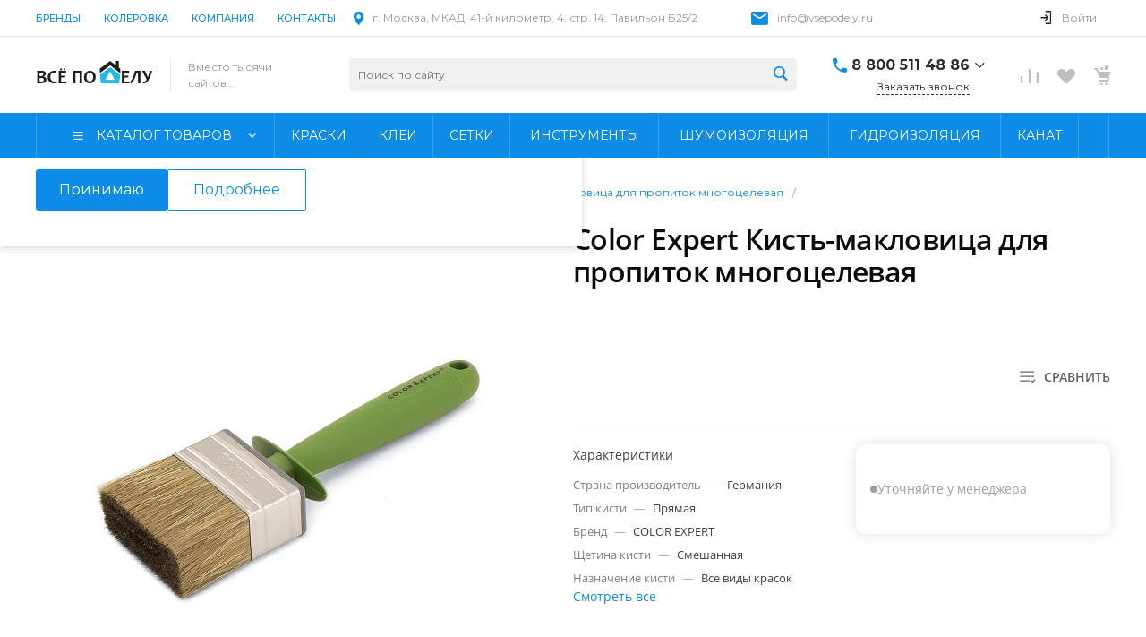

--- FILE ---
content_type: text/css
request_url: https://vsepodely.ru/bitrix/cache/css/s1/universe_s1/page_a6349f3c40ddee3b9effd7925d827a91/page_a6349f3c40ddee3b9effd7925d827a91_v1.css?1768404591125624
body_size: 10275
content:


/* Start:/bitrix/templates/universe_s1/components/bitrix/catalog/catalog.1.redesign/style.css?17562839339416*/
.ns-bitrix.c-catalog.c-catalog-catalog-1 .catalog-wrapper {
  display: block;
}
.ns-bitrix.c-catalog.c-catalog-catalog-1 .catalog-content {
  position: relative;
}
.ns-bitrix.c-catalog.c-catalog-catalog-1 .catalog-content-right-wrapper {
  position: relative;
}
.ns-bitrix.c-catalog.c-catalog-catalog-1 .bx-filter-container-modef {
  display: none;
}
.ns-bitrix.c-catalog.c-catalog-catalog-1 .ns-bitrix.c-smart-filter + .catalog-menu,
.ns-bitrix.c-catalog.c-catalog-catalog-1 .ns-bitrix.c-catalog-smart-filter + .catalog-menu,
.ns-bitrix.c-catalog.c-catalog-catalog-1 .ns-bitrix.c-smart-filter + .catalog-content,
.ns-bitrix.c-catalog.c-catalog-catalog-1 .ns-bitrix.c-catalog-smart-filter + .catalog-content,
.ns-bitrix.c-catalog.c-catalog-catalog-1 .ns-intec-universe.c-search-sections + .ns-bitrix.c-catalog-smart-filter,
.ns-bitrix.c-catalog.c-catalog-catalog-1 .ns-intec-universe.c-search-sections + .ns-bitrix.c-smart-filter {
  margin-top: 30px;
}
.ns-bitrix.c-catalog.c-catalog-catalog-1 .catalog-description {
  display: block;
}
.ns-bitrix.c-catalog.c-catalog-catalog-1 .catalog-title {
  display: block;
  margin: 0;
}
.ns-bitrix.c-catalog.c-catalog-catalog-1 .catalog-title + * {
  margin-top: 20px;
}
.ns-bitrix.c-catalog.c-catalog-catalog-1 * + .c-tags-list,
.ns-bitrix.c-catalog.c-catalog-catalog-1 * + .ns-intec-seo.c-filter-tags,
.ns-bitrix.c-catalog.c-catalog-catalog-1 * + .catalog-description,
.ns-bitrix.c-catalog.c-catalog-catalog-1 .c-tags-list + *,
.ns-bitrix.c-catalog.c-catalog-catalog-1 .ns-intec-seo.c-filter-tags + *,
.ns-bitrix.c-catalog.c-catalog-catalog-1 .catalog-description + * {
  margin-top: 20px;
}
.ns-bitrix.c-catalog.c-catalog-catalog-1 .c-catalog-section-list + .catalog-panel,
.ns-bitrix.c-catalog.c-catalog-catalog-1 .c-catalog-section + * {
  margin-top: 30px;
}
.ns-bitrix.c-catalog.c-catalog-catalog-1 .catalog-panel {
  margin-bottom: 20px;
}
@media all and (min-width: 721px) {
  .ns-bitrix.c-catalog.c-catalog-catalog-1 .catalog-panel-filter {
    display: none;
  }
}
.ns-bitrix.c-catalog.c-catalog-catalog-1 .catalog-panel-filter-button {
  display: block;
  line-height: 1;
  padding: 7px;
  background: #0065ff;
  color: #fff;
  border-radius: 3px;
  text-transform: uppercase;
  font-weight: 500;
}
@media all and (max-width: 720px) {
  .ns-bitrix.c-catalog.c-catalog-catalog-1 .ns-bitrix.c-smart-filter.c-smart-filter-horizontal-1,
.ns-bitrix.c-catalog.c-catalog-catalog-1 .ns-bitrix.c-smart-filter.c-smart-filter-horizontal-2 {
    display: none !important;
  }
}
.ns-bitrix.c-catalog.c-catalog-catalog-1 .catalog-menu {
  display: block;
  z-index: 20;
}
.ns-bitrix.c-catalog.c-catalog-catalog-1 .catalog-filter-mobile {
  display: none;
  position: absolute;
  width: 100%;
  right: auto;
  left: auto;
  z-index: 20;
  background: #fff;
  -webkit-box-sizing: border-box;
  -moz-box-sizing: border-box;
  box-sizing: border-box;
  -webkit-box-shadow: 0 4px 16px 0 rgba(0, 0, 0, 0.2);
  -moz-box-shadow: 0 4px 16px 0 rgba(0, 0, 0, 0.2);
  box-shadow: 0 4px 16px 0 rgba(0, 0, 0, 0.2);
}
@media all and (min-width: 721px) {
  .ns-bitrix.c-catalog.c-catalog-catalog-1 .catalog-filter-mobile {
    display: none !important;
  }
}
.ns-bitrix.c-catalog.c-catalog-catalog-1 .catalog-panel-sort {
  color: #bababa;
  font-size: 0;
  font-style: normal;
  font-weight: normal;
  line-height: 1;
  text-decoration: none;
  -webkit-transition: color 350ms;
  -moz-transition: color 350ms;
  -ms-transition: color 350ms;
  -o-transition: color 350ms;
  transition: color 350ms;
}
.ns-bitrix.c-catalog.c-catalog-catalog-1 .catalog-panel-sort:hover {
  color: #4d4d4d;
}
.ns-bitrix.c-catalog.c-catalog-catalog-1 .catalog-panel-sort[data-active=true] {
  color: #2d2d2d;
}
.seo-add-field {
    margin-left: 290px;
    margin-top: 20px;
}
@media (max-width: 720px) {
    .seo-add-field {
        margin-left: 0px;
    }
}
@media all and (max-width: 850px) {
  .ns-bitrix.c-catalog.c-catalog-catalog-1 .catalog-panel-sort .catalog-panel-sort-icon {
    display: inline-block;
  }
  .ns-bitrix.c-catalog.c-catalog-catalog-1 .catalog-panel-sort .catalog-panel-sort-text {
    display: none;
  }
}
.ns-bitrix.c-catalog.c-catalog-catalog-1 .catalog-panel-sort-icon,
.ns-bitrix.c-catalog.c-catalog-catalog-1 .catalog-panel-sort-text,
.ns-bitrix.c-catalog.c-catalog-catalog-1 .catalog-panel-sort-order {
  display: inline-block;
  vertical-align: middle;
  font-size: 14px;
}
.ns-bitrix.c-catalog.c-catalog-catalog-1 .catalog-panel-sort-icon {
  display: none;
}
.ns-bitrix.c-catalog.c-catalog-catalog-1 .catalog-panel-sort-order {
  margin-left: 5px;
  font-size: 13px;
}
.ns-bitrix.c-catalog.c-catalog-catalog-1 .catalog-panel-sort-order-price {
  font-size: 0;
}
.ns-bitrix.c-catalog.c-catalog-catalog-1 .catalog-panel-sort-order-price .catalog-panel-sort-order-icon span, .ns-bitrix.c-catalog.c-catalog-catalog-1 .catalog-panel-sort-order-price .catalog-panel-sort-order-icon i {
  font-size: 14px;
  display: inline-block;
  vertical-align: middle;
}
.ns-bitrix.c-catalog.c-catalog-catalog-1 .catalog-panel-sort-order-price .catalog-panel-sort-order-icon i {
  font-size: 13px;
  margin-left: 8px;
}
@media all and (max-width: 850px) {
  .ns-bitrix.c-catalog.c-catalog-catalog-1 .catalog-panel-sort-order-price .catalog-panel-sort-order-icon span {
    display: none;
  }
  .ns-bitrix.c-catalog.c-catalog-catalog-1 .catalog-panel-sort-order-price .catalog-panel-sort-order-icon i {
    font-size: 14px;
    margin-left: 0px;
  }
}
.ns-bitrix.c-catalog.c-catalog-catalog-1 .catalog-panel-sort-order-icon {
  display: block;
}
.ns-bitrix.c-catalog.c-catalog-catalog-1 .catalog-panel-sort-order-icon.catalog-panel-sort-order-icon-desc {
  display: none;
}
.ns-bitrix.c-catalog.c-catalog-catalog-1 .catalog-panel-sorting[data-order=desc] .catalog-panel-sort-order-icon {
  display: none;
}
.ns-bitrix.c-catalog.c-catalog-catalog-1 .catalog-panel-sorting[data-order=desc] .catalog-panel-sort-order-icon.catalog-panel-sort-order-icon-desc {
  display: block;
}
.ns-bitrix.c-catalog.c-catalog-catalog-1 .catalog-panel-view {
  color: #bababa;
  font-size: 14px;
  font-style: normal;
  font-weight: normal;
  line-height: 1;
  -webkit-transition: color 350ms;
  -moz-transition: color 350ms;
  -ms-transition: color 350ms;
  -o-transition: color 350ms;
  transition: color 350ms;
}
.ns-bitrix.c-catalog.c-catalog-catalog-1 .catalog-panel-view:hover {
  color: #4d4d4d;
}
.ns-bitrix.c-catalog.c-catalog-catalog-1 .catalog-panel-view[data-active=true] {
  color: #2d2d2d;
}
.ns-bitrix.c-catalog.c-catalog-catalog-1[data-layout="2"] .ns-bitrix.c-smart-filter + .catalog-menu,
.ns-bitrix.c-catalog.c-catalog-catalog-1[data-layout="2"] .ns-bitrix.c-catalog-smart-filter + .catalog-menu,
.ns-bitrix.c-catalog.c-catalog-catalog-1[data-layout="2"] .ns-bitrix.c-smart-filter + .catalog-content,
.ns-bitrix.c-catalog.c-catalog-catalog-1[data-layout="2"] .ns-bitrix.c-catalog-smart-filter + .catalog-content {
  margin-top: 32px;
}
.ns-bitrix.c-catalog.c-catalog-catalog-1[data-layout="2"] .c-catalog-section-list + * {
  margin-top: 32px;
}
.ns-bitrix.c-catalog.c-catalog-catalog-1[data-layout="2"] * + .catalog-description,
.ns-bitrix.c-catalog.c-catalog-catalog-1[data-layout="2"] .catalog-description + * {
  margin-top: 24px;
}
.ns-bitrix.c-catalog.c-catalog-catalog-1[data-layout="2"] * + .c-tags-list,
.ns-bitrix.c-catalog.c-catalog-catalog-1[data-layout="2"] * + .ns-intec-seo.c-filter-tags,
.ns-bitrix.c-catalog.c-catalog-catalog-1[data-layout="2"] .c-tags-list + *,
.ns-bitrix.c-catalog.c-catalog-catalog-1[data-layout="2"] .ns-intec-seo.c-filter-tags + * {
  margin-top: 32px;
}

/*# sourceMappingURL=style.css.map */

.collapse-panel__rel {
	display: flex;
	flex-wrap: wrap;
	height: 36px;
	overflow: hidden;
}

.nav-seek__item {
	background-color: #fff;
	border: 1px solid #dfdee2;
	border-radius: 3px;
	color: #333;
	display: inline-block;
	font-weight: 400;
	margin: 5px;
	padding: 10px;
	text-decoration: underline;
	height: 36px;
	margin-bottom: 0;
	margin-top: 0;
	display: inline-block;
	margin-bottom: 15px;
}

.collapse-panel__text {
	flex-shrink: 0;
	cursor: unset;
	min-height: 52px;
	padding-bottom: 4px;
	padding-top: 5px;
	font-size: 14px;
	color: #32414a;
	font-weight: 700;
	line-height: 16px;
	padding: 20px 0 8px;
	text-transform: uppercase;
}

.collapse_wrapper {
	align-items: center;
	border-bottom: 1px solid #dfdee2;
	cursor: pointer;
	display: flex;
	flex-grow: 1;
	font-size: 16px;
	font-weight: 700;
	line-height: 16px;
	padding: 15px 0 8px;
	text-transform: uppercase;
	transition: border-color .35s;
}

.collapse-panel-toggler-text {
	color: #3598db;
	flex-shrink: 0;
	font-weight: 400;
	margin-left: auto;
	padding-right: 10px;
	position: relative;
	text-transform: none;
}

.collapse-panel__rel {
	display: flex;
	align-items: baseline;
	justify-content: flex-start;
	flex-direction: row;
	height: 56px;
}
#all-requests-link {
	position: absolute;
	top: 40px;
	right: 0px;
	padding: 6px;
	padding-top: 10px;
	padding-left: 20px;
	height: 38px;
	background: white;
}

#all-requests-link {
	display: none;
}

@media (max-width: 1025px) {
	.collapse-panel {
		display: none;
	}
}

.collapse-panel__rel {
  display: flex;
  align-items: baseline;
  justify-content: flex-start;
  flex-direction: row;
  height: 56px;
}
#all-requests-link {
  position: absolute;
  top: 40px;
  right: 0px;
  padding: 10px 6px 6px 20px;
  height: 38px;
  background: white;
}
/* End */


/* Start:/bitrix/templates/universe_s1/components/bitrix/catalog.element/catalog.default.5.redesign_v2/style.css?1761218031115706*/
@keyframes c-catalog-element-catalog-default-5 {
  from {
    -webkit-transform: translate(-100%, -100%);
    -moz-transform: translate(-100%, -100%);
    -ms-transform: translate(-100%, -100%);
    -o-transform: translate(-100%, -100%);
    transform: translate(-100%, -100%);
  }
  to {
    -webkit-transform: translate(100%, 100%);
    -moz-transform: translate(100%, 100%);
    -ms-transform: translate(100%, 100%);
    -o-transform: translate(100%, 100%);
    transform: translate(100%, 100%);
  }
}
.ns-bitrix.c-catalog-element.c-catalog-element-catalog-default-5 [data-sticky] {
  position: -webkit-sticky;
  position: sticky;
}
.ns-bitrix.c-catalog-element.c-catalog-element-catalog-default-5 [data-sticky=top] {
  top: 16px;
}
.ns-bitrix.c-catalog-element.c-catalog-element-catalog-default-5 [data-sticky=nulled] {
  top: -1px;
}
.ns-bitrix.c-catalog-element.c-catalog-element-catalog-default-5 .catalog-element-sticky-top {
  position: -webkit-sticky;
  position: sticky;
  top: 16px;
}
.ns-bitrix.c-catalog-element.c-catalog-element-catalog-default-5 .catalog-element-sticky-top-nulled {
  top: -1px;
}
.ns-bitrix.c-catalog-element.c-catalog-element-catalog-default-5 .catalog-element-delimiter {
  border-top: 1px solid #F2F2F2;
}
.ns-bitrix.c-catalog-element.c-catalog-element-catalog-default-5 .catalog-element-delimiter + .catalog-element-body {
  margin-top: 24px;
}
.ns-bitrix.c-catalog-element.c-catalog-element-catalog-default-5 .catalog-element-main-block-container {
  overflow: hidden;
}
.ns-bitrix.c-catalog-element.c-catalog-element-catalog-default-5 .catalog-element-loader {
  position: relative;
  background-color: #F2F2F2;
  overflow: hidden;
  z-index: 3;
}
.ns-bitrix.c-catalog-element.c-catalog-element-catalog-default-5 .catalog-element-loader::before {
  content: "";
  position: absolute;
  top: -50%;
  left: -50%;
  right: -50%;
  bottom: -50%;
  background: linear-gradient(135deg, rgba(0, 0, 0, 0) 35%, rgba(255, 255, 255, 0.85) 50%, rgba(0, 0, 0, 0) 65%);
  z-index: 1;
  animation-name: c-catalog-element-catalog-default-5;
  animation-duration: 1.5s;
  animation-iteration-count: infinite;
}
.ns-bitrix.c-catalog-element.c-catalog-element-catalog-default-5 .catalog-element-loader-reviews-button {
  width: 185px;
  height: 42px;
  -webkit-border-radius: 2px;
  -moz-border-radius: 2px;
  border-radius: 2px;
}
.ns-bitrix.c-catalog-element.c-catalog-element-catalog-default-5 .catalog-element-loader-reviews-items {
  height: 105px;
  margin-top: 24px;
  -webkit-border-radius: 2px;
  -moz-border-radius: 2px;
  border-radius: 2px;
}
.ns-bitrix.c-catalog-element.c-catalog-element-catalog-default-5 .catalog-element-main-block-top-left {
  order: 1;
}
.ns-bitrix.c-catalog-element.c-catalog-element-catalog-default-5 .catalog-element-main-block-top-center {
  order: 2;
}
.ns-bitrix.c-catalog-element.c-catalog-element-catalog-default-5 .catalog-element-main-block-top-right {
  order: 3;
}
.ns-bitrix.c-catalog-element.c-catalog-element-catalog-default-5 .catalog-element-main-block-bottom-left {
  order: 4;
}
.ns-bitrix.c-catalog-element.c-catalog-element-catalog-default-5 .catalog-element-main-block-bottom-center {
  order: 5;
}
.ns-bitrix.c-catalog-element.c-catalog-element-catalog-default-5 .catalog-element-main-block-bottom-right {
  order: 6;
}
.ns-bitrix.c-catalog-element.c-catalog-element-catalog-default-5 .catalog-element-article-container {
  font-size: 0;
  text-align: right;
}
.ns-bitrix.c-catalog-element.c-catalog-element-catalog-default-5 .catalog-element-article-container[data-show=false] {
  display: none;
}
.ns-bitrix.c-catalog-element.c-catalog-element-catalog-default-5 .catalog-element-article {
  display: inline-block;
  font-size: 12px;
  line-height: 16px;
  color: #808080;
  text-align: left;
}
.ns-bitrix.c-catalog-element.c-catalog-element-catalog-default-5 .catalog-element-button-action-container {
  overflow: hidden;
}
.ns-bitrix.c-catalog-element.c-catalog-element-catalog-default-5 .catalog-element-button-action-block {
  font-size: 0;
  margin: -4px;
}
.ns-bitrix.c-catalog-element.c-catalog-element-catalog-default-5 .catalog-element-button-action {
  display: inline-block;
  font-size: 0;
  white-space: nowrap;
  padding: 8px 18px;
  margin: 4px;
  background-color: #FFF;
  border: 1px solid;
  cursor: pointer;
  -webkit-border-radius: 2px;
  -moz-border-radius: 2px;
  border-radius: 2px;
  -webkit-transition-duration: 0.4s;
  -moz-transition-duration: 0.4s;
  -ms-transition-duration: 0.4s;
  -o-transition-duration: 0.4s;
  transition-duration: 0.4s;
  -webkit-transition-property: background-color, border-color;
  -moz-transition-property: background-color, border-color;
  -ms-transition-property: background-color, border-color;
  -o-transition-property: background-color, border-color;
  transition-property: background-color, border-color;
}
.ns-bitrix.c-catalog-element.c-catalog-element-catalog-default-5 .catalog-element-button-action-content {
  display: block;
}
.ns-bitrix.c-catalog-element.c-catalog-element-catalog-default-5 .catalog-element-button-action-content > span {
  display: inline-block;
  vertical-align: middle;
}
.ns-bitrix.c-catalog-element.c-catalog-element-catalog-default-5 .catalog-element-button-action-icon svg {
  display: inline-block;
  width: 16px;
  height: auto;
  max-width: 100%;
  max-height: 100%;
}
.ns-bitrix.c-catalog-element.c-catalog-element-catalog-default-5 .catalog-element-button-action-icon svg path {
  -webkit-transition-duration: 0.4s;
  -moz-transition-duration: 0.4s;
  -ms-transition-duration: 0.4s;
  -o-transition-duration: 0.4s;
  transition-duration: 0.4s;
  -webkit-transition-property: stroke;
  -moz-transition-property: stroke;
  -ms-transition-property: stroke;
  -o-transition-property: stroke;
  transition-property: stroke;
}
.ns-bitrix.c-catalog-element.c-catalog-element-catalog-default-5 .catalog-element-button-action-text {
  font-size: 10px;
  line-height: 11px;
  letter-spacing: 0.1em;
  padding-left: 8px;
  -webkit-transition-duration: 0.4s;
  -moz-transition-duration: 0.4s;
  -ms-transition-duration: 0.4s;
  -o-transition-duration: 0.4s;
  transition-duration: 0.4s;
  -webkit-transition-property: color;
  -moz-transition-property: color;
  -ms-transition-property: color;
  -o-transition-property: color;
  transition-property: color;
}
.ns-bitrix.c-catalog-element.c-catalog-element-catalog-default-5 .catalog-element-button-action-add {
  border-color: #E8E8E8;
}
.ns-bitrix.c-catalog-element.c-catalog-element-catalog-default-5 .catalog-element-button-action-add[data-basket-state], .ns-bitrix.c-catalog-element.c-catalog-element-catalog-default-5 .catalog-element-button-action-add[data-compare-state] {
  display: none;
}
.ns-bitrix.c-catalog-element.c-catalog-element-catalog-default-5 .catalog-element-button-action-add[data-basket-state=none], .ns-bitrix.c-catalog-element.c-catalog-element-catalog-default-5 .catalog-element-button-action-add[data-basket-state=added], .ns-bitrix.c-catalog-element.c-catalog-element-catalog-default-5 .catalog-element-button-action-add[data-compare-state=none] {
  display: inline-block;
}
.ns-bitrix.c-catalog-element.c-catalog-element-catalog-default-5 .catalog-element-button-action-add .catalog-element-button-action-icon svg path {
  stroke: #808080;
}
.ns-bitrix.c-catalog-element.c-catalog-element-catalog-default-5 .catalog-element-button-action-add .catalog-element-button-action-text {
  color: #808080;
}
.ns-bitrix.c-catalog-element.c-catalog-element-catalog-default-5 .catalog-element-button-action-add:hover .catalog-element-button-action-icon svg path {
  stroke: #FFF;
}
.ns-bitrix.c-catalog-element.c-catalog-element-catalog-default-5 .catalog-element-button-action-add:hover .catalog-element-button-action-text {
  color: #FFF;
}
.ns-bitrix.c-catalog-element.c-catalog-element-catalog-default-5 .catalog-element-button-action-added[data-basket-state], .ns-bitrix.c-catalog-element.c-catalog-element-catalog-default-5 .catalog-element-button-action-added[data-compare-state] {
  display: inline-block;
}
.ns-bitrix.c-catalog-element.c-catalog-element-catalog-default-5 .catalog-element-button-action-added[data-basket-state=none], .ns-bitrix.c-catalog-element.c-catalog-element-catalog-default-5 .catalog-element-button-action-added[data-basket-state=added], .ns-bitrix.c-catalog-element.c-catalog-element-catalog-default-5 .catalog-element-button-action-added[data-compare-state=none] {
  display: none !important;
}
.ns-bitrix.c-catalog-element.c-catalog-element-catalog-default-5 .catalog-element-button-action-added[data-compare-state=processing], .ns-bitrix.c-catalog-element.c-catalog-element-catalog-default-5 .catalog-element-button-action-added[data-basket-state=processing] {
  pointer-events: none;
}
.ns-bitrix.c-catalog-element.c-catalog-element-catalog-default-5 .catalog-element-button-action-added .catalog-element-button-action-icon svg path {
  stroke: #FFF;
}
.ns-bitrix.c-catalog-element.c-catalog-element-catalog-default-5 .catalog-element-button-action-added .catalog-element-button-action-text {
  color: #FFF;
}
.ns-bitrix.c-catalog-element.c-catalog-element-catalog-default-5 .catalog-element-brand-container {
  font-size: 0;
  text-align: right;
}
.ns-bitrix.c-catalog-element.c-catalog-element-catalog-default-5 .catalog-element-brand {
  display: inline-block;
  text-decoration: none;
}
.ns-bitrix.c-catalog-element.c-catalog-element-catalog-default-5 .catalog-element-brand img {
  max-width: 110px;
}
.ns-bitrix.c-catalog-element.c-catalog-element-catalog-default-5 .catalog-element-gallery-pictures {
  position: relative;
  padding-top: 100%;
  overflow: hidden;
}
.ns-bitrix.c-catalog-element.c-catalog-element-catalog-default-5 .catalog-element-gallery-pictures-slider {
  position: absolute;
  top: 0;
  left: 0;
  right: 0;
  bottom: 0;
}
.ns-bitrix.c-catalog-element.c-catalog-element-catalog-default-5 .catalog-element-gallery-pictures-slider .owl-item {
  min-height: 800px;
}
.ns-bitrix.c-catalog-element.c-catalog-element-catalog-default-5 .catalog-element-gallery-pictures-slider-item {
  position: relative;
  padding-top: 100%;
}
.ns-bitrix.c-catalog-element.c-catalog-element-catalog-default-5 .catalog-element-gallery-pictures-slider-item-video {
  position: absolute;
  overflow: hidden;
  width: 100%;
  height: 100%;
  z-index: 0;
  top: 0;
}
.ns-bitrix.c-catalog-element.c-catalog-element-catalog-default-5 .catalog-element-gallery-pictures-slider-item-video div {
  position: relative;
  height: 100%;
  width: 100%;
}
.ns-bitrix.c-catalog-element.c-catalog-element-catalog-default-5 .catalog-element-gallery-pictures-slider-item-video video {
  overflow: hidden;
  width: 100%;
  position: absolute;
  top: 50%;
  transform: translateY(-50%);
  max-height: 100%;
}
.ns-bitrix.c-catalog-element.c-catalog-element-catalog-default-5 .catalog-element-gallery-pictures-slider-item-video svg {
  width: 50px;
  height: 50px;
  position: absolute;
  top: 50%;
  left: 50%;
  transform: translate(-50%, -50%);
}
.ns-bitrix.c-catalog-element.c-catalog-element-catalog-default-5 .catalog-element-gallery-pictures-slider-item-video:hover {
  cursor: pointer;
}
.ns-bitrix.c-catalog-element.c-catalog-element-catalog-default-5 .catalog-element-gallery-pictures-slider-item-video-wrapper {
  height: 100%;
}
.ns-bitrix.c-catalog-element.c-catalog-element-catalog-default-5 .catalog-element-gallery-pictures-slider-item-video-stub {
  height: 100%;
  width: 100%;
  background-size: contain;
  background-position: center;
  background-repeat: no-repeat;
}
.ns-bitrix.c-catalog-element.c-catalog-element-catalog-default-5 .catalog-element-gallery-pictures-slider-item-picture {
  position: absolute;
  display: block;
  top: 0;
  left: 0;
  right: 0;
  bottom: 0;
  cursor: grab;
}
.ns-bitrix.c-catalog-element.c-catalog-element-catalog-default-5 .catalog-element-gallery-pictures-slider-item-picture img {
  display: inline-block;
}
.ns-bitrix.c-catalog-element.c-catalog-element-catalog-default-5 canvas.catalog-element-gallery-pictures-slider-item-canvas {
  width: 100%;
  height: 100%;
}
.ns-bitrix.c-catalog-element.c-catalog-element-catalog-default-5 .catalog-element-gallery-preview {
  position: relative;
  width: auto;
  max-width: 292px;
  padding-left: 42px;
  padding-right: 42px;
  margin-top: 16px;
  margin-left: auto;
  margin-right: auto;
}
.ns-bitrix.c-catalog-element.c-catalog-element-catalog-default-5 .catalog-element-gallery-preview-slider {
  position: relative;
  height: 64px;
  z-index: 1;
}
.ns-bitrix.c-catalog-element.c-catalog-element-catalog-default-5 .catalog-element-gallery-preview-slider-item {
  position: relative;
  padding-top: 100%;
  cursor: pointer;
}
.ns-bitrix.c-catalog-element.c-catalog-element-catalog-default-5 .catalog-element-gallery-preview-slider-item[data-active=false] img {
  opacity: 0.5;
}
.ns-bitrix.c-catalog-element.c-catalog-element-catalog-default-5 .catalog-element-gallery-preview-slider-item[data-active=false]:hover img {
  opacity: 1;
}
.ns-bitrix.c-catalog-element.c-catalog-element-catalog-default-5 .catalog-element-gallery-preview-slider-item[data-active=true] img {
  opacity: 1;
}
.ns-bitrix.c-catalog-element.c-catalog-element-catalog-default-5 .catalog-element-gallery-preview-slider-item-picture {
  position: absolute;
  top: 0;
  left: 0;
  right: 0;
  bottom: 0;
}
.ns-bitrix.c-catalog-element.c-catalog-element-catalog-default-5 .catalog-element-gallery-preview-slider-item-picture img {
  display: inline-block;
  width: auto;
  -webkit-transition-duration: 0.3s;
  -moz-transition-duration: 0.3s;
  -ms-transition-duration: 0.3s;
  -o-transition-duration: 0.3s;
  transition-duration: 0.3s;
  -webkit-transition-property: opacity;
  -moz-transition-property: opacity;
  -ms-transition-property: opacity;
  -o-transition-property: opacity;
  transition-property: opacity;
}
.ns-bitrix.c-catalog-element.c-catalog-element-catalog-default-5 .catalog-element-gallery-preview-slider-item-picture svg {
  position: absolute;
  left: 50%;
  top: 50%;
  transform: translate(-50%, -50%);
  width: 24px;
  height: 24px;
}
@media all and (max-width: 600px) {
  .ns-bitrix.c-catalog-element.c-catalog-element-catalog-default-5 .catalog-element-gallery-preview-slider-item-picture svg {
    width: 16px;
    height: 16px;
  }
}
.ns-bitrix.c-catalog-element.c-catalog-element-catalog-default-5 .catalog-element-gallery-preview-slider-item-picture-gif-label {
  position: absolute;
  top: 50%;
  left: 50%;
  transform: translate(-50%, -50%);
}
@media all and (max-width: 600px) {
  .ns-bitrix.c-catalog-element.c-catalog-element-catalog-default-5 .catalog-element-gallery-preview-slider-item-picture-gif-label {
    display: none;
  }
}
.ns-bitrix.c-catalog-element.c-catalog-element-catalog-default-5 .catalog-element-gallery-preview-slider-item-picture-stub {
  position: absolute;
  height: 100%;
  width: 100%;
  max-width: 64px;
  border-radius: 2px;
  top: 0;
}
.ns-bitrix.c-catalog-element.c-catalog-element-catalog-default-5 .catalog-element-gallery-preview-slider-item-picture-stub svg {
  position: absolute;
  top: 50%;
  left: 50%;
  transform: translate(-50%, -50%);
  width: 24px;
  height: 24px;
}
@media all and (max-width: 600px) {
  .ns-bitrix.c-catalog-element.c-catalog-element-catalog-default-5 .catalog-element-gallery-preview-slider-item-picture-stub {
    height: 100%;
    width: 100%;
  }
  .ns-bitrix.c-catalog-element.c-catalog-element-catalog-default-5 .catalog-element-gallery-preview-slider-item-picture-stub svg {
    width: 16px;
    height: 16px;
  }
}
.ns-bitrix.c-catalog-element.c-catalog-element-catalog-default-5 .catalog-element-gallery-preview-navigation {
  position: absolute;
  top: 50%;
  left: 0;
  right: 0;
  font-size: 0;
  z-index: 2;
}
.ns-bitrix.c-catalog-element.c-catalog-element-catalog-default-5 .catalog-element-gallery-preview-navigation button {
  position: absolute;
  top: 50%;
  display: block;
  padding: 6px;
  border: none;
  background-color: transparent;
  outline: none;
  cursor: pointer;
  -webkit-transform: translateY(-50%);
  -moz-transform: translateY(-50%);
  -ms-transform: translateY(-50%);
  -o-transform: translateY(-50%);
  transform: translateY(-50%);
  -webkit-transition-duration: 0.3s;
  -moz-transition-duration: 0.3s;
  -ms-transition-duration: 0.3s;
  -o-transition-duration: 0.3s;
  transition-duration: 0.3s;
  -webkit-transition-property: opacity;
  -moz-transition-property: opacity;
  -ms-transition-property: opacity;
  -o-transition-property: opacity;
  transition-property: opacity;
}
.ns-bitrix.c-catalog-element.c-catalog-element-catalog-default-5 .catalog-element-gallery-preview-navigation button.disabled {
  opacity: 0;
  pointer-events: none;
}
.ns-bitrix.c-catalog-element.c-catalog-element-catalog-default-5 .catalog-element-gallery-preview-navigation button svg path {
  stroke: #B0B0B0;
  -webkit-transition-duration: 0.4s;
  -moz-transition-duration: 0.4s;
  -ms-transition-duration: 0.4s;
  -o-transition-duration: 0.4s;
  transition-duration: 0.4s;
  -webkit-transition-property: stroke;
  -moz-transition-property: stroke;
  -ms-transition-property: stroke;
  -o-transition-property: stroke;
  transition-property: stroke;
}
.ns-bitrix.c-catalog-element.c-catalog-element-catalog-default-5 .catalog-element-gallery-preview-navigation button:hover svg path {
  stroke: #404040;
}
.ns-bitrix.c-catalog-element.c-catalog-element-catalog-default-5 .catalog-element-gallery-preview-navigation .preview-navigation-left {
  left: 0;
}
.ns-bitrix.c-catalog-element.c-catalog-element-catalog-default-5 .catalog-element-gallery-preview-navigation .preview-navigation-right {
  right: 0;
}
.ns-bitrix.c-catalog-element.c-catalog-element-catalog-default-5 .catalog-element-shares + div {
  margin-top: 24px;
}
.ns-bitrix.c-catalog-element.c-catalog-element-catalog-default-5 .catalog-element-shares-items-header {
  margin-bottom: 8px;
  font-size: 11px;
  color: #808080;
}
.ns-bitrix.c-catalog-element.c-catalog-element-catalog-default-5 .catalog-element-shares-name {
  padding-bottom: 8px;
  cursor: pointer;
  font-size: 14px;
  line-height: 20px;
  color: #404040;
  text-decoration: underline dotted;
  text-decoration-thickness: 1px;
  text-decoration-skip-ink: auto;
  text-underline-offset: 4px;
  -webkit-transition-duration: 0.3s;
  -moz-transition-duration: 0.3s;
  -ms-transition-duration: 0.3s;
  -o-transition-duration: 0.3s;
  transition-duration: 0.3s;
  -webkit-transition-property: color;
  -moz-transition-property: color;
  -ms-transition-property: color;
  -o-transition-property: color;
  transition-property: color;
}
.ns-bitrix.c-catalog-element.c-catalog-element-catalog-default-5 .catalog-element-sizes {
  font-size: 0;
  overflow: hidden;
}
.ns-bitrix.c-catalog-element.c-catalog-element-catalog-default-5 .catalog-element-sizes + div {
  margin-top: 24px;
}
.ns-bitrix.c-catalog-element.c-catalog-element-catalog-default-5 .catalog-element-sizes-icon svg {
  display: inline-block;
  width: auto;
  height: auto;
  max-width: 16px;
  max-height: 16px;
}
.ns-bitrix.c-catalog-element.c-catalog-element-catalog-default-5 .catalog-element-sizes-icon svg path {
  stroke: #B0B0B0;
}
.ns-bitrix.c-catalog-element.c-catalog-element-catalog-default-5 .catalog-element-sizes-name {
  font-size: 12px;
  line-height: 16px;
  color: #808080;
  border-bottom: 1px dashed #808080;
  cursor: pointer;
  -webkit-transition-duration: 0.4s;
  -moz-transition-duration: 0.4s;
  -ms-transition-duration: 0.4s;
  -o-transition-duration: 0.4s;
  transition-duration: 0.4s;
  -webkit-transition-property: color, border-color;
  -moz-transition-property: color, border-color;
  -ms-transition-property: color, border-color;
  -o-transition-property: color, border-color;
  transition-property: color, border-color;
}
.ns-bitrix.c-catalog-element.c-catalog-element-catalog-default-5 .catalog-element-offers + div {
  margin-top: 24px;
}
.ns-bitrix.c-catalog-element.c-catalog-element-catalog-default-5 .catalog-element-offers-property {
  overflow: hidden;
}
.ns-bitrix.c-catalog-element.c-catalog-element-catalog-default-5 .catalog-element-offers-property + .catalog-element-offers-property {
  margin-top: 16px;
}
.ns-bitrix.c-catalog-element.c-catalog-element-catalog-default-5 .catalog-element-offers-property-name {
  font-size: 0;
}
.ns-bitrix.c-catalog-element.c-catalog-element-catalog-default-5 .catalog-element-offers-property-name > span {
  font-size: 13px;
  line-height: 18px;
}
.ns-bitrix.c-catalog-element.c-catalog-element-catalog-default-5 .catalog-element-offers-property-name-value {
  color: #808080;
  padding-right: 8px;
}
.ns-bitrix.c-catalog-element.c-catalog-element-catalog-default-5 .catalog-element-offers-property-name-selected {
  color: #404040;
}
.ns-bitrix.c-catalog-element.c-catalog-element-catalog-default-5 .catalog-element-offers-property-value-container {
  font-size: 0;
  padding-top: 12px;
  margin: -4px;
}
.ns-bitrix.c-catalog-element.c-catalog-element-catalog-default-5 .catalog-element-offers-property-value {
  display: inline-block;
  vertical-align: middle;
  margin: 4px;
  cursor: pointer;
  -webkit-transition-duration: 0.4s;
  -moz-transition-duration: 0.4s;
  -ms-transition-duration: 0.4s;
  -o-transition-duration: 0.4s;
  transition-duration: 0.4s;
  -webkit-transition-property: opacity;
  -moz-transition-property: opacity;
  -ms-transition-property: opacity;
  -o-transition-property: opacity;
  transition-property: opacity;
}
.ns-bitrix.c-catalog-element.c-catalog-element-catalog-default-5 .catalog-element-offers-property-value[data-state=hidden] {
  display: none;
}
.ns-bitrix.c-catalog-element.c-catalog-element-catalog-default-5 .catalog-element-offers-property-value[data-state=disabled] {
  opacity: 0.24;
  cursor: not-allowed;
}
.ns-bitrix.c-catalog-element.c-catalog-element-catalog-default-5 .catalog-element-offers-property-value[data-state=disabled] .catalog-element-offers-property-value-picture,
.ns-bitrix.c-catalog-element.c-catalog-element-catalog-default-5 .catalog-element-offers-property-value[data-state=disabled] .catalog-element-offers-property-value-text {
  pointer-events: none;
}
.ns-bitrix.c-catalog-element.c-catalog-element-catalog-default-5 .catalog-element-offers-property-value[data-state=selected] .catalog-element-offers-property-value-text-content {
  color: #FFF;
}
.ns-bitrix.c-catalog-element.c-catalog-element-catalog-default-5 .catalog-element-offers-property-value-picture {
  position: relative;
  width: 40px;
  height: 40px;
  background-color: #FFF;
  border: 1px solid #E8E8E8;
  -webkit-border-radius: 2px;
  -moz-border-radius: 2px;
  border-radius: 2px;
  -webkit-transition-duration: 0.4s;
  -moz-transition-duration: 0.4s;
  -ms-transition-duration: 0.4s;
  -o-transition-duration: 0.4s;
  transition-duration: 0.4s;
  -webkit-transition-property: border-color;
  -moz-transition-property: border-color;
  -ms-transition-property: border-color;
  -o-transition-property: border-color;
  transition-property: border-color;
}
.ns-bitrix.c-catalog-element.c-catalog-element-catalog-default-5 .catalog-element-offers-property-value-picture-content {
  position: absolute;
  top: 1px;
  left: 1px;
  right: 1px;
  bottom: 1px;
  background-size: cover;
  background-repeat: no-repeat;
  background-position: center;
  -webkit-border-radius: 2px;
  -moz-border-radius: 2px;
  border-radius: 2px;
}
.ns-bitrix.c-catalog-element.c-catalog-element-catalog-default-5 .catalog-element-offers-property-value-text {
  text-align: center;
  min-width: 40px;
  background-color: #FFF;
  border: 1px solid #E8E8E8;
  -webkit-border-radius: 2px;
  -moz-border-radius: 2px;
  border-radius: 2px;
  -webkit-transition-duration: 0.4s;
  -moz-transition-duration: 0.4s;
  -ms-transition-duration: 0.4s;
  -o-transition-duration: 0.4s;
  transition-duration: 0.4s;
  -webkit-transition-property: background-color, border-color;
  -moz-transition-property: background-color, border-color;
  -ms-transition-property: background-color, border-color;
  -o-transition-property: background-color, border-color;
  transition-property: background-color, border-color;
}
.ns-bitrix.c-catalog-element.c-catalog-element-catalog-default-5 .catalog-element-offers-property-value-text:hover .catalog-element-offers-property-value-text-content {
  color: #FFF;
}
.ns-bitrix.c-catalog-element.c-catalog-element-catalog-default-5 .catalog-element-offers-property-value-text-content {
  font-size: 12px;
  line-height: 12px;
  color: #404040;
  padding: 13px 8px;
  white-space: nowrap;
  -webkit-transition-duration: 0.4s;
  -moz-transition-duration: 0.4s;
  -ms-transition-duration: 0.4s;
  -o-transition-duration: 0.4s;
  transition-duration: 0.4s;
  -webkit-transition-property: color;
  -moz-transition-property: color;
  -ms-transition-property: color;
  -o-transition-property: color;
  transition-property: color;
}
.ns-bitrix.c-catalog-element.c-catalog-element-catalog-default-5 .catalog-element-offers-list-container {
  z-index: 2 !important;
}
.ns-bitrix.c-catalog-element.c-catalog-element-catalog-default-5 .catalog-element-offers-list {
  position: relative;
}
.ns-bitrix.c-catalog-element.c-catalog-element-catalog-default-5 .catalog-element-offers-list-item {
  position: relative;
  z-index: 1;
}
.ns-bitrix.c-catalog-element.c-catalog-element-catalog-default-5 .catalog-element-offers-list-item + .catalog-element-offers-list-item {
  margin-top: -1px;
}
.ns-bitrix.c-catalog-element.c-catalog-element-catalog-default-5 .catalog-element-offers-list-item:hover {
  z-index: 2;
}
.ns-bitrix.c-catalog-element.c-catalog-element-catalog-default-5 .catalog-element-offers-list-item:hover .catalog-element-offers-list-item-content {
  border-color: #FFF;
  -webkit-box-shadow: 0 8px 32px 0 rgba(27, 30, 37, 0.08);
  -moz-box-shadow: 0 8px 32px 0 rgba(27, 30, 37, 0.08);
  box-shadow: 0 8px 32px 0 rgba(27, 30, 37, 0.08);
}
.ns-bitrix.c-catalog-element.c-catalog-element-catalog-default-5 .catalog-element-offers-list-item-content {
  padding: 30px;
  background-color: #FFF;
  border: 1px solid #F2F2F2;
  -webkit-transition-duration: 0.4s;
  -moz-transition-duration: 0.4s;
  -ms-transition-duration: 0.4s;
  -o-transition-duration: 0.4s;
  transition-duration: 0.4s;
  -webkit-transition-property: border-color, box-shadow;
  -moz-transition-property: border-color, box-shadow;
  -ms-transition-property: border-color, box-shadow;
  -o-transition-property: border-color, box-shadow;
  transition-property: border-color, box-shadow;
}
.ns-bitrix.c-catalog-element.c-catalog-element-catalog-default-5 .catalog-element-offers-list-item-content .catalog-element-measures {
  margin-bottom: 8px;
}
.ns-bitrix.c-catalog-element.c-catalog-element-catalog-default-5 .catalog-element-offers-list-item-name {
  font-size: 18px;
  line-height: 22px;
  color: #404040;
}
.ns-bitrix.c-catalog-element.c-catalog-element-catalog-default-5 .catalog-element-offers-list-item-quantity {
  font-size: 0;
  white-space: nowrap;
  margin-top: 8px;
  margin-left: -4px;
  margin-right: -4px;
}
.ns-bitrix.c-catalog-element.c-catalog-element-catalog-default-5 .catalog-element-offers-list-item-quantity-part {
  display: inline-block;
  vertical-align: middle;
  padding-left: 4px;
  padding-right: 4px;
}
.ns-bitrix.c-catalog-element.c-catalog-element-catalog-default-5 .catalog-element-offers-list-item-quantity-indicator {
  width: 4px;
  height: 4px;
  -webkit-border-radius: 50%;
  -moz-border-radius: 50%;
  border-radius: 50%;
}
.ns-bitrix.c-catalog-element.c-catalog-element-catalog-default-5 .catalog-element-offers-list-item-quantity-indicator[data-quantity-state=empty] {
  background-color: #B0B0B0;
}
.ns-bitrix.c-catalog-element.c-catalog-element-catalog-default-5 .catalog-element-offers-list-item-quantity-indicator[data-quantity-state=few] {
  background-color: #F4BB28;
}
.ns-bitrix.c-catalog-element.c-catalog-element-catalog-default-5 .catalog-element-offers-list-item-quantity-indicator[data-quantity-state=enough] {
  background-color: #10CDA0;
}
.ns-bitrix.c-catalog-element.c-catalog-element-catalog-default-5 .catalog-element-offers-list-item-quantity-indicator[data-quantity-state=many] {
  background-color: #1DB940;
}
.ns-bitrix.c-catalog-element.c-catalog-element-catalog-default-5 .catalog-element-offers-list-item-quantity-text {
  font-size: 12px;
  line-height: 16px;
}
.ns-bitrix.c-catalog-element.c-catalog-element-catalog-default-5 .catalog-element-offers-list-item-quantity-text[data-quantity-state=empty] {
  color: #B0B0B0;
}
.ns-bitrix.c-catalog-element.c-catalog-element-catalog-default-5 .catalog-element-offers-list-item-quantity-text[data-quantity-state=few] {
  color: #F4BB28;
}
.ns-bitrix.c-catalog-element.c-catalog-element-catalog-default-5 .catalog-element-offers-list-item-quantity-text[data-quantity-state=enough] {
  color: #10CDA0;
}
.ns-bitrix.c-catalog-element.c-catalog-element-catalog-default-5 .catalog-element-offers-list-item-quantity-text[data-quantity-state=many] {
  color: #1DB940;
}
.ns-bitrix.c-catalog-element.c-catalog-element-catalog-default-5 .catalog-element-offers-list-item-quantity-number {
  font-size: 12px;
  line-height: 16px;
  color: #404040;
  padding-left: 6px;
}
.ns-bitrix.c-catalog-element.c-catalog-element-catalog-default-5 .catalog-element-offers-list-item-properties {
  font-size: 0;
  margin-top: 16px;
}
.ns-bitrix.c-catalog-element.c-catalog-element-catalog-default-5 .catalog-element-offers-list-item-properties-item {
  margin: -2px;
}
.ns-bitrix.c-catalog-element.c-catalog-element-catalog-default-5 .catalog-element-offers-list-item-properties-item + .catalog-element-offers-list-item-properties-item {
  padding-top: 8px;
}
.ns-bitrix.c-catalog-element.c-catalog-element-catalog-default-5 .catalog-element-offers-list-item-properties-item-part {
  display: inline-block;
  vertical-align: middle;
  padding: 2px;
}
.ns-bitrix.c-catalog-element.c-catalog-element-catalog-default-5 .catalog-element-offers-list-item-properties-item-name {
  font-size: 12px;
  line-height: 16px;
  color: #808080;
}
.ns-bitrix.c-catalog-element.c-catalog-element-catalog-default-5 .catalog-element-offers-list-item-properties-item-value {
  font-size: 12px;
  line-height: 16px;
  color: #404040;
}
.ns-bitrix.c-catalog-element.c-catalog-element-catalog-default-5 .catalog-element-offers-list-item-price-value {
  font-size: 0;
  margin: -4px -8px;
}
.ns-bitrix.c-catalog-element.c-catalog-element-catalog-default-5 .catalog-element-offers-list-item-price-value-part {
  display: inline-block;
  vertical-align: middle;
  padding: 4px 8px;
}
.ns-bitrix.c-catalog-element.c-catalog-element-catalog-default-5 .catalog-element-offers-list-item-price-value-current {
  font-size: 18px;
  font-weight: 600;
  line-height: 18px;
  color: #404040;
}
.ns-bitrix.c-catalog-element.c-catalog-element-catalog-default-5 .catalog-element-offers-list-item-price-value-discount {
  font-size: 14px;
  line-height: 14px;
  color: #808080;
  text-decoration: line-through;
}
.ns-bitrix.c-catalog-element.c-catalog-element-catalog-default-5 .catalog-element-offers-list-item-price-discount-container {
  font-size: 0;
  margin-top: 8px;
}
.ns-bitrix.c-catalog-element.c-catalog-element-catalog-default-5 .catalog-element-offers-list-item-price-discount {
  display: inline-block;
  border: 1px solid #F4BB28;
  -webkit-border-radius: 2px;
  -moz-border-radius: 2px;
  border-radius: 2px;
}
.ns-bitrix.c-catalog-element.c-catalog-element-catalog-default-5 .catalog-element-offers-list-item-price-discount-part {
  display: inline-block;
  vertical-align: middle;
}
.ns-bitrix.c-catalog-element.c-catalog-element-catalog-default-5 .catalog-element-offers-list-item-price-discount-percent {
  font-size: 11px;
  font-weight: 600;
  line-height: 12px;
  color: #404040;
  padding: 3px 4px;
  background-color: #F4BB28;
}
.ns-bitrix.c-catalog-element.c-catalog-element-catalog-default-5 .catalog-element-offers-list-item-price-discount-difference {
  font-size: 11px;
  font-weight: 600;
  line-height: 12px;
  color: #404040;
  padding: 3px 4px;
}
.ns-bitrix.c-catalog-element.c-catalog-element-catalog-default-5 .catalog-element-offers-list-item-price-discount-decoration {
  padding-right: 6px;
}
.ns-bitrix.c-catalog-element.c-catalog-element-catalog-default-5 .catalog-element-offers-list-item-price-discount-decoration svg path {
  stroke: #404040;
}
.ns-bitrix.c-catalog-element.c-catalog-element-catalog-default-5 .catalog-element-offers-list-item-price[data-show=false] {
  display: none;
}
.ns-bitrix.c-catalog-element.c-catalog-element-catalog-default-5 .catalog-element-offers-list-item-price[data-discount=false] .catalog-element-offers-list-item-price-value-discount {
  display: none;
}
.ns-bitrix.c-catalog-element.c-catalog-element-catalog-default-5 .catalog-element-offers-list-item-price[data-measure=false] .catalog-element-offers-list-item-price-value-current-separator,
.ns-bitrix.c-catalog-element.c-catalog-element-catalog-default-5 .catalog-element-offers-list-item-price[data-measure=false] .catalog-element-offers-list-item-price-value-current-measure {
  display: none;
}
.ns-bitrix.c-catalog-element.c-catalog-element-catalog-default-5 .catalog-element-offers-list-item-price + .catalog-element-offers-list-item-price-range {
  margin-top: 14px;
}
.ns-bitrix.c-catalog-element.c-catalog-element-catalog-default-5 .catalog-element-offers-list-item-price-range-item + .catalog-element-offers-list-item-price-range-item {
  margin-top: 12px;
}
.ns-bitrix.c-catalog-element.c-catalog-element-catalog-default-5 .catalog-element-offers-list-item-price-range-item-quantity {
  font-size: 12px;
  line-height: 12px;
  color: #808080;
}
.ns-bitrix.c-catalog-element.c-catalog-element-catalog-default-5 .catalog-element-offers-list-item-price-range-item-separator {
  padding-bottom: 2px;
  border-top: 1px dashed #E8E8E8;
}
.ns-bitrix.c-catalog-element.c-catalog-element-catalog-default-5 .catalog-element-offers-list-item-price-range-item-price {
  font-size: 12px;
  font-weight: 600;
  line-height: 12px;
  color: #404040;
  display: -webkit-box;
  -webkit-box-orient: vertical;
  -webkit-line-clamp: 1;
  overflow: hidden;
  max-height: 12px;
}
.ns-bitrix.c-catalog-element.c-catalog-element-catalog-default-5 .catalog-element-offers-list-item-counter {
  position: relative;
  display: inline-block;
  font-size: 0;
  white-space: nowrap;
  border: 1px solid #F2F2F2;
  -webkit-border-radius: 2px;
  -moz-border-radius: 2px;
  border-radius: 2px;
}
.ns-bitrix.c-catalog-element.c-catalog-element-catalog-default-5 .catalog-element-offers-list-item-counter > * {
  display: inline-block;
  vertical-align: middle;
}
.ns-bitrix.c-catalog-element.c-catalog-element-catalog-default-5 .catalog-element-offers-list-item-counter-button {
  font-size: 16px;
  line-height: 38px;
  color: #808080;
  text-align: center;
  text-decoration: none;
  width: 38px;
  background-color: #FBFCFD;
  -webkit-transition-duration: 0.4s;
  -moz-transition-duration: 0.4s;
  -ms-transition-duration: 0.4s;
  -o-transition-duration: 0.4s;
  transition-duration: 0.4s;
  -webkit-transition-property: all;
  -moz-transition-property: all;
  -ms-transition-property: all;
  -o-transition-property: all;
  transition-property: all;
}
.ns-bitrix.c-catalog-element.c-catalog-element-catalog-default-5 .catalog-element-offers-list-item-counter-button:hover {
  color: #FFFFFF;
}
.ns-bitrix.c-catalog-element.c-catalog-element-catalog-default-5 .catalog-element-offers-list-item-counter-button[data-action=increment] {
  border-radius: 0 2px 2px 0;
}
.ns-bitrix.c-catalog-element.c-catalog-element-catalog-default-5 .catalog-element-offers-list-item-counter-button[data-action=decrement] {
  border-radius: 2px 0 0 2px;
}
.ns-bitrix.c-catalog-element.c-catalog-element-catalog-default-5 .catalog-element-offers-list-item-counter-input {
  font-size: 14px;
  line-height: 38px;
  text-align: center;
  color: #808080;
  width: 44px;
  padding: 0;
  border-top: none;
  border-bottom: none;
  border-left: 1px solid #F2F2F2;
  border-right: 1px solid #F2F2F2;
  outline: none;
}
.ns-bitrix.c-catalog-element.c-catalog-element-catalog-default-5 .catalog-element-offers-list-item-buy-block + .catalog-element-offers-list-item-buy-block {
  margin-top: 8px;
  overflow: hidden;
}
.ns-bitrix.c-catalog-element.c-catalog-element-catalog-default-5 .catalog-element-offers-list-item-buy-block-special {
  margin-top: 24px;
}
.ns-bitrix.c-catalog-element.c-catalog-element-catalog-default-5 .catalog-element-offers-list-item-buy-button {
  display: inline-block;
  min-width: 100px;
  font-size: 10px;
  font-weight: 600;
  line-height: 9px;
  color: #FFF;
  text-align: center;
  text-decoration: none;
  letter-spacing: 0.1em;
  text-transform: uppercase;
  white-space: nowrap;
  padding: 15px 12px 14px 12px;
  cursor: pointer;
  -webkit-border-radius: 2px;
  -moz-border-radius: 2px;
  border-radius: 2px;
  -webkit-transition-duration: 0.4s;
  -moz-transition-duration: 0.4s;
  -ms-transition-duration: 0.4s;
  -o-transition-duration: 0.4s;
  transition-duration: 0.4s;
  -webkit-transition-property: color, background-color, border-color;
  -moz-transition-property: color, background-color, border-color;
  -ms-transition-property: color, background-color, border-color;
  -o-transition-property: color, background-color, border-color;
  transition-property: color, background-color, border-color;
}
.ns-bitrix.c-catalog-element.c-catalog-element-catalog-default-5 .catalog-element-offers-list-item-buy-add[data-basket-state=added] {
  display: none;
}
.ns-bitrix.c-catalog-element.c-catalog-element-catalog-default-5 .catalog-element-offers-list-item-buy-add[data-basket-state=processing] {
  pointer-events: none;
}
.ns-bitrix.c-catalog-element.c-catalog-element-catalog-default-5 .catalog-element-offers-list-item-buy-added[data-basket-state] {
  display: none;
}
.ns-bitrix.c-catalog-element.c-catalog-element-catalog-default-5 .catalog-element-offers-list-item-buy-added[data-basket-state=added] {
  display: block;
}
.ns-bitrix.c-catalog-element.c-catalog-element-catalog-default-5 .catalog-element-offers-list-item-buy-subscribe {
  text-transform: uppercase;
}
.ns-bitrix.c-catalog-element.c-catalog-element-catalog-default-5 .catalog-element-offers-list-item-buy-unavailable {
  font-size: 12px;
  font-weight: normal;
  line-height: 12px;
  color: #808080;
  text-align: right;
  letter-spacing: normal;
  padding-top: 14px;
  padding-bottom: 14px;
  cursor: default;
}
.ns-bitrix.c-catalog-element.c-catalog-element-catalog-default-5 .catalog-element-offers-list-item-buy-fast {
  font-weight: 500;
  padding-top: 15px;
  padding-bottom: 14px;
  border: 1px solid;
}
.ns-bitrix.c-catalog-element.c-catalog-element-catalog-default-5 .catalog-element-offers-list-item-buy-fast:hover {
  color: #FFF !important;
}
.ns-bitrix.c-catalog-element.c-catalog-element-catalog-default-5 .catalog-element-offers-list-item-buttons {
  font-size: 0;
  text-align: right;
  margin: -4px;
  white-space: nowrap;
}
.ns-bitrix.c-catalog-element.c-catalog-element-catalog-default-5 .catalog-element-offers-list-item-button-action {
  font-size: 0;
  padding: 11px;
  margin: 4px;
  border: 1px solid #E8E8E8;
  cursor: pointer;
  -webkit-border-radius: 2px;
  -moz-border-radius: 2px;
  border-radius: 2px;
  -webkit-transition-duration: 0.4s;
  -moz-transition-duration: 0.4s;
  -ms-transition-duration: 0.4s;
  -o-transition-duration: 0.4s;
  transition-duration: 0.4s;
  -webkit-transition-property: border, background-color;
  -moz-transition-property: border, background-color;
  -ms-transition-property: border, background-color;
  -o-transition-property: border, background-color;
  transition-property: border, background-color;
}
.ns-bitrix.c-catalog-element.c-catalog-element-catalog-default-5 .catalog-element-offers-list-item-button-action-add[data-basket-state], .ns-bitrix.c-catalog-element.c-catalog-element-catalog-default-5 .catalog-element-offers-list-item-button-action-add[data-compare-state] {
  display: none;
}
.ns-bitrix.c-catalog-element.c-catalog-element-catalog-default-5 .catalog-element-offers-list-item-button-action-add[data-basket-state=none], .ns-bitrix.c-catalog-element.c-catalog-element-catalog-default-5 .catalog-element-offers-list-item-button-action-add[data-basket-state=added], .ns-bitrix.c-catalog-element.c-catalog-element-catalog-default-5 .catalog-element-offers-list-item-button-action-add[data-compare-state=none] {
  display: inline-block;
}
.ns-bitrix.c-catalog-element.c-catalog-element-catalog-default-5 .catalog-element-offers-list-item-button-action-add svg path {
  stroke: #808080;
  -webkit-transition-duration: 0.4s;
  -moz-transition-duration: 0.4s;
  -ms-transition-duration: 0.4s;
  -o-transition-duration: 0.4s;
  transition-duration: 0.4s;
  -webkit-transition-property: stroke;
  -moz-transition-property: stroke;
  -ms-transition-property: stroke;
  -o-transition-property: stroke;
  transition-property: stroke;
}
.ns-bitrix.c-catalog-element.c-catalog-element-catalog-default-5 .catalog-element-offers-list-item-button-action-add:hover svg path {
  stroke: #FFF;
}
.ns-bitrix.c-catalog-element.c-catalog-element-catalog-default-5 .catalog-element-offers-list-item-button-action-added[data-basket-state], .ns-bitrix.c-catalog-element.c-catalog-element-catalog-default-5 .catalog-element-offers-list-item-button-action-added[data-compare-state] {
  display: inline-block;
}
.ns-bitrix.c-catalog-element.c-catalog-element-catalog-default-5 .catalog-element-offers-list-item-button-action-added[data-basket-state=none], .ns-bitrix.c-catalog-element.c-catalog-element-catalog-default-5 .catalog-element-offers-list-item-button-action-added[data-basket-state=added], .ns-bitrix.c-catalog-element.c-catalog-element-catalog-default-5 .catalog-element-offers-list-item-button-action-added[data-compare-state=none] {
  display: none;
}
.ns-bitrix.c-catalog-element.c-catalog-element-catalog-default-5 .catalog-element-offers-list-item-button-action-added[data-compare-state=processing], .ns-bitrix.c-catalog-element.c-catalog-element-catalog-default-5 .catalog-element-offers-list-item-button-action-added[data-basket-state=processing] {
  pointer-events: none;
}
.ns-bitrix.c-catalog-element.c-catalog-element-catalog-default-5 .catalog-element-offers-list-item-button-action-added svg path {
  stroke: #FFF;
}
.ns-bitrix.c-catalog-element.c-catalog-element-catalog-default-5 .catalog-element-offers-list-item-stores {
  margin-top: 16px;
  padding-top: 0;
}
.ns-bitrix.c-catalog-element.c-catalog-element-catalog-default-5 .catalog-element-offers-list-item[data-expanded=false] .catalog-element-offers-list-item-stores {
  display: none;
}
.ns-bitrix.c-catalog-element.c-catalog-element-catalog-default-5 .catalog-element-timer .c-product-timer {
  padding-bottom: 15px;
  margin-bottom: 15px;
  border-bottom: 1px solid #F2F2F2;
}
.ns-bitrix.c-catalog-element.c-catalog-element-catalog-default-5 .catalog-element-timer .c-product-timer[data-status=disable] {
  display: none;
}
.ns-bitrix.c-catalog-element.c-catalog-element-catalog-default-5 .catalog-element-product-timer-offers-list {
  margin-top: 15px;
}
.ns-bitrix.c-catalog-element.c-catalog-element-catalog-default-5 .catalog-element-product-timer-offers-list .widget-product-timer-item-block {
  width: 46px;
  height: 44px;
  padding: 5px;
}
@media all and (max-width: 400px) {
  .ns-bitrix.c-catalog-element.c-catalog-element-catalog-default-5 .catalog-element-product-timer-offers-list .widget-product-timer-item-time {
    font-size: 15px;
  }
  .ns-bitrix.c-catalog-element.c-catalog-element-catalog-default-5 .catalog-element-product-timer-offers-list .widget-product-timer-item-description {
    font-size: 11px;
  }
  .ns-bitrix.c-catalog-element.c-catalog-element-catalog-default-5 .catalog-element-product-timer-offers-list .widget-product-timer-item-time-wrapper[data-seconds=true] {
    max-width: 190px;
  }
  .ns-bitrix.c-catalog-element.c-catalog-element-catalog-default-5 .catalog-element-product-timer-offers-list .widget-product-timer-item-time-wrapper[data-seconds=false] {
    max-width: 200px;
  }
  .ns-bitrix.c-catalog-element.c-catalog-element-catalog-default-5 .catalog-element-product-timer-offers-list .widget-product-timer-item-block {
    width: 44px;
    height: 43px;
    padding: 4px;
  }
}
.ns-bitrix.c-catalog-element.c-catalog-element-catalog-default-5 .catalog-element-stores {
  margin-top: -48px;
}
.ns-bitrix.c-catalog-element.c-catalog-element-catalog-default-5 .catalog-element-stores-nulled {
  margin-top: 0;
}
.ns-bitrix.c-catalog-element.c-catalog-element-catalog-default-5 .catalog-element-stores-nulled .catalog-element-stores-sections {
  margin-bottom: 24px;
}
.ns-bitrix.c-catalog-element.c-catalog-element-catalog-default-5 .catalog-element-stores-sections {
  margin-bottom: 32px;
  overflow: hidden;
  pointer-events: none;
}
.ns-bitrix.c-catalog-element.c-catalog-element-catalog-default-5 .catalog-element-stores-sections-content {
  font-size: 0;
  margin-left: -12px;
  margin-right: -12px;
  text-align: right;
}
.ns-bitrix.c-catalog-element.c-catalog-element-catalog-default-5 .catalog-element-stores-sections-item {
  display: inline-block;
  margin-left: 12px;
  margin-right: 12px;
  cursor: pointer;
  pointer-events: all;
}
.ns-bitrix.c-catalog-element.c-catalog-element-catalog-default-5 .catalog-element-stores-sections-item[data-store-section-active=true] .catalog-element-stores-sections-icon svg path, .ns-bitrix.c-catalog-element.c-catalog-element-catalog-default-5 .catalog-element-stores-sections-item:hover .catalog-element-stores-sections-icon svg path {
  stroke: #1B1E25;
}
.ns-bitrix.c-catalog-element.c-catalog-element-catalog-default-5 .catalog-element-stores-sections-item[data-store-section-active=true] .catalog-element-stores-sections-name, .ns-bitrix.c-catalog-element.c-catalog-element-catalog-default-5 .catalog-element-stores-sections-item:hover .catalog-element-stores-sections-name {
  color: #1B1E25;
}
.ns-bitrix.c-catalog-element.c-catalog-element-catalog-default-5 .catalog-element-stores-sections-part {
  display: inline-block;
  vertical-align: middle;
}
.ns-bitrix.c-catalog-element.c-catalog-element-catalog-default-5 .catalog-element-stores-sections-part + .catalog-element-stores-sections-part {
  margin-left: 8px;
}
.ns-bitrix.c-catalog-element.c-catalog-element-catalog-default-5 .catalog-element-stores-sections-icon svg {
  display: inline-block;
  vertical-align: middle;
  width: auto;
  height: auto;
  max-width: 16px;
  max-height: 16px;
}
.ns-bitrix.c-catalog-element.c-catalog-element-catalog-default-5 .catalog-element-stores-sections-icon svg path {
  stroke: #808080;
  -webkit-transition-duration: 0.4s;
  -moz-transition-duration: 0.4s;
  -ms-transition-duration: 0.4s;
  -o-transition-duration: 0.4s;
  transition-duration: 0.4s;
  -webkit-transition-property: stroke;
  -moz-transition-property: stroke;
  -ms-transition-property: stroke;
  -o-transition-property: stroke;
  transition-property: stroke;
}
.ns-bitrix.c-catalog-element.c-catalog-element-catalog-default-5 .catalog-element-stores-sections-name {
  font-size: 12px;
  line-height: 16px;
  color: #808080;
  -webkit-transition-duration: 0.4s;
  -moz-transition-duration: 0.4s;
  -ms-transition-duration: 0.4s;
  -o-transition-duration: 0.4s;
  transition-duration: 0.4s;
  -webkit-transition-property: color;
  -moz-transition-property: color;
  -ms-transition-property: color;
  -o-transition-property: color;
  transition-property: color;
}
.ns-bitrix.c-catalog-element.c-catalog-element-catalog-default-5 .catalog-element-stores-content-item {
  opacity: 0;
  -webkit-transition-duration: 0.6s;
  -moz-transition-duration: 0.6s;
  -ms-transition-duration: 0.6s;
  -o-transition-duration: 0.6s;
  transition-duration: 0.6s;
  -webkit-transition-property: opacity;
  -moz-transition-property: opacity;
  -ms-transition-property: opacity;
  -o-transition-property: opacity;
  transition-property: opacity;
}
.ns-bitrix.c-catalog-element.c-catalog-element-catalog-default-5 .catalog-element-stores-content-item[data-store-section-active=false] {
  display: none;
}
.ns-bitrix.c-catalog-element.c-catalog-element-catalog-default-5 .catalog-element-stores-content-item[data-store-section-active=true] {
  opacity: 1;
}
.ns-bitrix.c-catalog-element.c-catalog-element-catalog-default-5 .catalog-element-properties-preview-name {
  font-size: 14px;
  line-height: 24px;
  color: #404040;
}
.ns-bitrix.c-catalog-element.c-catalog-element-catalog-default-5 .catalog-element-properties-preview-item-container {
  margin-top: 12px;
}
.ns-bitrix.c-catalog-element.c-catalog-element-catalog-default-5 .catalog-element-properties-preview-item {
  font-size: 0;
}
.ns-bitrix.c-catalog-element.c-catalog-element-catalog-default-5 .catalog-element-properties-preview-item > span {
  font-size: 13px;
  line-height: 18px;
}
.ns-bitrix.c-catalog-element.c-catalog-element-catalog-default-5 .catalog-element-properties-preview-item + .catalog-element-properties-preview-item {
  margin-top: 8px;
}
.ns-bitrix.c-catalog-element.c-catalog-element-catalog-default-5 .catalog-element-properties-preview-item-name {
  color: #808080;
  padding-right: 8px;
}
.ns-bitrix.c-catalog-element.c-catalog-element-catalog-default-5 .catalog-element-properties-preview-item-separator {
  color: #B0B0B0;
  padding-right: 8px;
}
.ns-bitrix.c-catalog-element.c-catalog-element-catalog-default-5 .catalog-element-properties-preview-item-value {
  color: #404040;
}
.ns-bitrix.c-catalog-element.c-catalog-element-catalog-default-5 .catalog-element-purchase-container-1 .catalog-element-purchase-wrapper {
  padding: 0 30px;
}
.ns-bitrix.c-catalog-element.c-catalog-element-catalog-default-5 .catalog-element-purchase {
  padding: 30px 0;
  background-color: #FFF;
  -webkit-box-shadow: 0 0 24px 0 rgba(27, 30, 37, 0.08);
  -moz-box-shadow: 0 0 24px 0 rgba(27, 30, 37, 0.08);
  box-shadow: 0 0 24px 0 rgba(27, 30, 37, 0.08);
}
.ns-bitrix.c-catalog-element.c-catalog-element-catalog-default-5 .catalog-element-purchase + .catalog-element-purchase-information {
  margin-top: 16px;
}
.ns-bitrix.c-catalog-element.c-catalog-element-catalog-default-5 .catalog-element-purchase-information {
  font-size: 12px;
  line-height: 18px;
  color: #B0B0B0;
}
.ns-bitrix.c-catalog-element.c-catalog-element-catalog-default-5 .catalog-element-purchase-block + .catalog-element-purchase-block {
  margin-top: 20px;
}
.ns-bitrix.c-catalog-element.c-catalog-element-catalog-default-5 .catalog-element-purchase-block-400 {
  max-width: 400px;
}
.ns-bitrix.c-catalog-element.c-catalog-element-catalog-default-5 .catalog-element-purchase-container-1 .catalog-element-purchase-action {
  margin-left: -30px;
  margin-right: -30px;
  margin-bottom: -30px;
}
.ns-bitrix.c-catalog-element.c-catalog-element-catalog-default-5 .catalog-element-buy-fast-container + .catalog-element-purchase-summary {
  border-top: 1px solid #F2F2F2;
}
.ns-bitrix.c-catalog-element.c-catalog-element-catalog-default-5 .catalog-element-purchase-summary {
  overflow: hidden;
}
.ns-bitrix.c-catalog-element.c-catalog-element-catalog-default-5 .catalog-element-purchase-summary-wrapper {
  padding: 12px 0;
  text-align: center;
  font-style: normal;
  font-weight: normal;
  font-size: 12px;
  line-height: 18px;
  color: #808080;
}
.ns-bitrix.c-catalog-element.c-catalog-element-catalog-default-5 .catalog-element-purchase-summary-wrapper span {
  font-weight: 600;
  color: #404040;
  margin-left: 14px;
}
.ns-bitrix.c-catalog-element.c-catalog-element-catalog-default-5 .catalog-element-purchase-properties-preview-button {
  display: inline-block;
  font-style: normal;
  font-weight: normal;
  font-size: 12px;
  line-height: 16px;
  border-bottom: 1px dashed;
  padding-bottom: 2px;
  margin-top: 16px;
  cursor: pointer;
}
.ns-bitrix.c-catalog-element.c-catalog-element-catalog-default-5 .catalog-element-price {
  font-size: 0;
  margin: -4px -14px;
}
.ns-bitrix.c-catalog-element.c-catalog-element-catalog-default-5 .catalog-element-price-part {
  display: inline-block;
  padding: 4px 14px;
  vertical-align: middle;
}
.ns-bitrix.c-catalog-element.c-catalog-element-catalog-default-5 .catalog-element-price-current {
  font-size: 24px;
  font-weight: 600;
  line-height: 26px;
}
.ns-bitrix.c-catalog-element.c-catalog-element-catalog-default-5 .catalog-element-price-discount {
  font-size: 14px;
  line-height: 14px;
  color: #808080;
  text-decoration: line-through;
  white-space: nowrap;
}
.ns-bitrix.c-catalog-element.c-catalog-element-catalog-default-5 .catalog-element-price-percent-container {
  font-size: 0;
  margin-top: 8px;
}
.ns-bitrix.c-catalog-element.c-catalog-element-catalog-default-5 .catalog-element-price-percent {
  display: inline-block;
  border: 1px solid #F4BB28;
  white-space: nowrap;
  -webkit-border-radius: 2px;
  -moz-border-radius: 2px;
  border-radius: 2px;
}
.ns-bitrix.c-catalog-element.c-catalog-element-catalog-default-5 .catalog-element-price-percent > div {
  display: inline-block;
  vertical-align: middle;
}
.ns-bitrix.c-catalog-element.c-catalog-element-catalog-default-5 .catalog-element-price-percent-value {
  font-size: 11px;
  font-weight: 600;
  line-height: 12px;
  color: #404040;
  padding: 3px 4px;
  background-color: #F4BB28;
}
.ns-bitrix.c-catalog-element.c-catalog-element-catalog-default-5 .catalog-element-price-percent-difference {
  font-size: 11px;
  font-weight: 600;
  line-height: 12px;
  color: #404040;
  padding: 3px 4px;
}
.ns-bitrix.c-catalog-element.c-catalog-element-catalog-default-5 .catalog-element-price-percent-decoration {
  padding-right: 6px;
}
.ns-bitrix.c-catalog-element.c-catalog-element-catalog-default-5 .catalog-element-price-percent-decoration svg path {
  stroke: #404040;
}
.ns-bitrix.c-catalog-element.c-catalog-element-catalog-default-5 .catalog-element-price-container[data-show=false] {
  display: none;
}
.ns-bitrix.c-catalog-element.c-catalog-element-catalog-default-5 .catalog-element-price-container[data-discount=false] .catalog-element-price-discount {
  display: none;
}
.ns-bitrix.c-catalog-element.c-catalog-element-catalog-default-5 .catalog-element-price-container[data-discount=false] .catalog-element-price-percent-container {
  display: none;
}
.ns-bitrix.c-catalog-element.c-catalog-element-catalog-default-5 .catalog-element-price-container[data-measure=false] .catalog-element-price-current-separator,
.ns-bitrix.c-catalog-element.c-catalog-element-catalog-default-5 .catalog-element-price-container[data-measure=false] .catalog-element-price-current-measure {
  display: none;
}
.ns-bitrix.c-catalog-element.c-catalog-element-catalog-default-5 .catalog-element-price-range-item {
  font-size: 0;
  overflow: hidden;
}
.ns-bitrix.c-catalog-element.c-catalog-element-catalog-default-5 .catalog-element-price-range-item + .catalog-element-price-range-item {
  margin-top: 16px;
}
.ns-bitrix.c-catalog-element.c-catalog-element-catalog-default-5 .catalog-element-price-range-item-quantity {
  font-size: 12px;
  line-height: 16px;
  color: #808080;
}
.ns-bitrix.c-catalog-element.c-catalog-element-catalog-default-5 .catalog-element-price-range-item-delimiter {
  border-top: 1px dashed #E8E8E8;
  padding-bottom: 3px;
}
.ns-bitrix.c-catalog-element.c-catalog-element-catalog-default-5 .catalog-element-price-range-item-price {
  font-size: 14px;
  font-weight: 600;
  line-height: 16px;
  color: #404040;
}
.ns-bitrix.c-catalog-element.c-catalog-element-catalog-default-5 .catalog-element-quantity {
  font-size: 0;
  margin-left: -4px;
  margin-right: -4px;
  white-space: nowrap;
}
.ns-bitrix.c-catalog-element.c-catalog-element-catalog-default-5 .catalog-element-quantity-part {
  display: inline-block;
  vertical-align: middle;
  margin-left: 4px;
  margin-right: 4px;
}
.ns-bitrix.c-catalog-element.c-catalog-element-catalog-default-5 .catalog-element-quantity-indicator {
  width: 5px;
  height: 5px;
  -webkit-border-radius: 50%;
  -moz-border-radius: 50%;
  border-radius: 50%;
}
.ns-bitrix.c-catalog-element.c-catalog-element-catalog-default-5 .catalog-element-quantity-indicator[data-quantity-state=empty] {
  background-color: #B0B0B0;
}
.ns-bitrix.c-catalog-element.c-catalog-element-catalog-default-5 .catalog-element-quantity-indicator[data-quantity-state=few] {
  background-color: #F4BB28;
}
.ns-bitrix.c-catalog-element.c-catalog-element-catalog-default-5 .catalog-element-quantity-indicator[data-quantity-state=enough] {
  background-color: #10CDA0;
}
.ns-bitrix.c-catalog-element.c-catalog-element-catalog-default-5 .catalog-element-quantity-indicator[data-quantity-state=many] {
  background-color: #1DB940;
}
.ns-bitrix.c-catalog-element.c-catalog-element-catalog-default-5 .catalog-element-quantity-value-text {
  font-size: 12px;
  line-height: 16px;
}
.ns-bitrix.c-catalog-element.c-catalog-element-catalog-default-5 .catalog-element-quantity-value-text[data-quantity-state=empty] {
  color: #B0B0B0;
}
.ns-bitrix.c-catalog-element.c-catalog-element-catalog-default-5 .catalog-element-quantity-value-text[data-quantity-state=few] {
  color: #F4BB28;
}
.ns-bitrix.c-catalog-element.c-catalog-element-catalog-default-5 .catalog-element-quantity-value-text[data-quantity-state=enough] {
  color: #10CDA0;
}
.ns-bitrix.c-catalog-element.c-catalog-element-catalog-default-5 .catalog-element-quantity-value-text[data-quantity-state=many] {
  color: #1DB940;
}
.ns-bitrix.c-catalog-element.c-catalog-element-catalog-default-5 .catalog-element-quantity-value-text[data-store-use=true] {
  cursor: pointer;
  border-bottom: 1px dashed;
}
.ns-bitrix.c-catalog-element.c-catalog-element-catalog-default-5 .catalog-element-quantity-value-number {
  font-size: 12px;
  line-height: 16px;
  padding-left: 6px;
}
.ns-bitrix.c-catalog-element.c-catalog-element-catalog-default-5 .catalog-element-quantity-value-measure {
  font-size: 12px;
  line-height: 16px;
  padding-left: 4px;
}
.ns-bitrix.c-catalog-element.c-catalog-element-catalog-default-5 .catalog-element-quantity-stores {
  position: absolute;
  top: 100%;
  left: 50%;
  padding: 24px;
  width: 275px;
  background-color: #FFF;
  opacity: 0;
  pointer-events: none;
  -webkit-box-shadow: 0 8px 32px 0 rgba(27, 30, 37, 0.08);
  -moz-box-shadow: 0 8px 32px 0 rgba(27, 30, 37, 0.08);
  box-shadow: 0 8px 32px 0 rgba(27, 30, 37, 0.08);
  -webkit-transform: translateX(-50%);
  -moz-transform: translateX(-50%);
  -ms-transform: translateX(-50%);
  -o-transform: translateX(-50%);
  transform: translateX(-50%);
  -webkit-transition-duration: 0.3s;
  -moz-transition-duration: 0.3s;
  -ms-transition-duration: 0.3s;
  -o-transition-duration: 0.3s;
  transition-duration: 0.3s;
  -webkit-transition-property: opacity;
  -moz-transition-property: opacity;
  -ms-transition-property: opacity;
  -o-transition-property: opacity;
  transition-property: opacity;
  z-index: 2;
}
.ns-bitrix.c-catalog-element.c-catalog-element-catalog-default-5 .catalog-element-quantity-container {
  position: relative;
}
.ns-bitrix.c-catalog-element.c-catalog-element-catalog-default-5 .catalog-element-quantity-container:hover .catalog-element-quantity-stores {
  opacity: 1;
  pointer-events: all;
  -webkit-user-select: auto;
  -moz-user-select: auto;
  -ms-user-select: auto;
  user-select: auto;
}
.ns-bitrix.c-catalog-element.c-catalog-element-catalog-default-5 .catalog-element-cheaper {
  font-size: 0;
  overflow: hidden;
  margin-left: -4px;
  margin-right: -4px;
}
.ns-bitrix.c-catalog-element.c-catalog-element-catalog-default-5 .catalog-element-cheaper-part {
  display: inline-block;
  vertical-align: middle;
  margin-left: 4px;
  margin-right: 4px;
}
.ns-bitrix.c-catalog-element.c-catalog-element-catalog-default-5 .catalog-element-cheaper-icon {
  width: 16px;
  height: 16px;
  text-align: center;
}
.ns-bitrix.c-catalog-element.c-catalog-element-catalog-default-5 .catalog-element-cheaper-icon svg {
  display: inline-block;
  width: auto;
  height: auto;
  max-width: 100%;
  max-height: 100%;
}
.ns-bitrix.c-catalog-element.c-catalog-element-catalog-default-5 .catalog-element-cheaper-icon svg path {
  stroke: #B0B0B0;
}
.ns-bitrix.c-catalog-element.c-catalog-element-catalog-default-5 .catalog-element-cheaper-text {
  font-size: 12px;
  line-height: 16px;
  color: #808080;
  border-bottom: 1px dashed;
  cursor: pointer;
  -webkit-transition-duration: 0.4s;
  -moz-transition-duration: 0.4s;
  -ms-transition-duration: 0.4s;
  -o-transition-duration: 0.4s;
  transition-duration: 0.4s;
  -webkit-transition-property: color;
  -moz-transition-property: color;
  -ms-transition-property: color;
  -o-transition-property: color;
  transition-property: color;
}
.ns-bitrix.c-catalog-element.c-catalog-element-catalog-default-5 .catalog-element-delivery-calculation {
  overflow: hidden;
}
.ns-bitrix.c-catalog-element.c-catalog-element-catalog-default-5 .catalog-element-delivery-calculation-content {
  font-size: 0;
  white-space: nowrap;
  margin-left: -4px;
  margin-right: -4px;
}
.ns-bitrix.c-catalog-element.c-catalog-element-catalog-default-5 .catalog-element-delivery-calculation-part {
  display: inline-block;
  vertical-align: middle;
  margin-left: 4px;
  margin-right: 4px;
}
.ns-bitrix.c-catalog-element.c-catalog-element-catalog-default-5 .catalog-element-delivery-calculation-icon svg {
  display: inline-block;
  width: auto;
  height: auto;
  max-width: 18px;
}
.ns-bitrix.c-catalog-element.c-catalog-element-catalog-default-5 .catalog-element-delivery-calculation-icon svg path {
  stroke: #B0B0B0;
}
.ns-bitrix.c-catalog-element.c-catalog-element-catalog-default-5 .catalog-element-delivery-calculation-name {
  font-size: 12px;
  line-height: 16px;
  color: #808080;
  border-bottom: 1px dashed;
  cursor: pointer;
  -webkit-transition-duration: 0.4s;
  -moz-transition-duration: 0.4s;
  -ms-transition-duration: 0.4s;
  -o-transition-duration: 0.4s;
  transition-duration: 0.4s;
  -webkit-transition-property: color, border-color;
  -moz-transition-property: color, border-color;
  -ms-transition-property: color, border-color;
  -o-transition-property: color, border-color;
  transition-property: color, border-color;
}
.ns-bitrix.c-catalog-element.c-catalog-element-catalog-default-5 .catalog-element-counter-container {
  -webkit-transition-duration: 0.4s;
  -moz-transition-duration: 0.4s;
  -ms-transition-duration: 0.4s;
  -o-transition-duration: 0.4s;
  transition-duration: 0.4s;
  -webkit-transition-property: opacity;
  -moz-transition-property: opacity;
  -ms-transition-property: opacity;
  -o-transition-property: opacity;
  transition-property: opacity;
}
.ns-bitrix.c-catalog-element.c-catalog-element-catalog-default-5 .catalog-element-counter {
  font-size: 0;
  border-top: 1px solid #F2F2F2;
  border-bottom: 1px solid #F2F2F2;
}
.ns-bitrix.c-catalog-element.c-catalog-element-catalog-default-5 .catalog-element-counter-control-max-message {
  display: none;
  background-color: #FFFFFF;
  position: absolute;
  padding: 18px 22px;
  width: 272px;
  box-shadow: 0 0 24px rgba(27, 30, 37, 0.08);
  font-weight: normal;
  font-size: 13px;
  line-height: 16px;
  color: #404040;
  white-space: normal;
  top: -89px;
  left: -35px;
  z-index: 1;
}
.ns-bitrix.c-catalog-element.c-catalog-element-catalog-default-5 .catalog-element-counter-control-max-message:before {
  content: "";
  position: absolute;
  bottom: -26px;
  left: 51px;
  border: 13px solid transparent;
  border-top: 13px solid #FFFFFF;
}
.ns-bitrix.c-catalog-element.c-catalog-element-catalog-default-5 .catalog-element-counter-control-max-message-close {
  position: absolute;
  width: 10px;
  height: 10px;
  font-size: 20px;
  top: 5px;
  right: 10px;
  color: #000000;
  cursor: pointer;
}
@media all and (max-width: 768px) {
  .ns-bitrix.c-catalog-element.c-catalog-element-catalog-default-5 .catalog-element-counter-control-max-message {
    width: 221px;
    top: -92px;
  }
}
.ns-bitrix.c-catalog-element.c-catalog-element-catalog-default-5 .catalog-element-counter > * {
  display: inline-block;
  vertical-align: middle;
}
.ns-bitrix.c-catalog-element.c-catalog-element-catalog-default-5 .catalog-element-counter-button {
  font-size: 16px;
  line-height: 54px;
  color: #808080;
  text-align: center;
  text-decoration: none;
  width: 32%;
  background-color: #FBFCFD;
}
.ns-bitrix.c-catalog-element.c-catalog-element-catalog-default-5 .catalog-element-counter-button[data-action=increment] {
  display: block;
  width: 100%;
}
.ns-bitrix.c-catalog-element.c-catalog-element-catalog-default-5 .catalog-element-counter-button-wrapper {
  position: relative;
  width: 32%;
}
.ns-bitrix.c-catalog-element.c-catalog-element-catalog-default-5 .catalog-element-counter-input {
  font-size: 14px;
  line-height: 54px;
  text-align: center;
  color: #808080;
  width: 36%;
  padding: 0;
  border-top: none;
  border-bottom: none;
  border-left: 1px solid #F2F2F2;
  border-right: 1px solid #F2F2F2;
  outline: none;
}
.ns-bitrix.c-catalog-element.c-catalog-element-catalog-default-5 .catalog-element-buy-button {
  display: block;
  font-size: 10px;
  font-weight: 600;
  line-height: 10px;
  color: #FFF;
  text-align: center;
  text-decoration: none;
  letter-spacing: 0.1em;
  text-transform: uppercase;
  white-space: nowrap;
  padding: 23px 0;
  cursor: pointer;
  -webkit-transition-duration: 0.4s;
  -moz-transition-duration: 0.4s;
  -ms-transition-duration: 0.4s;
  -o-transition-duration: 0.4s;
  transition-duration: 0.4s;
  -webkit-transition-property: background-color;
  -moz-transition-property: background-color;
  -ms-transition-property: background-color;
  -o-transition-property: background-color;
  transition-property: background-color;
}
.ns-bitrix.c-catalog-element.c-catalog-element-catalog-default-5 .catalog-element-buy-add[data-basket-state=added] {
  display: none;
}
.ns-bitrix.c-catalog-element.c-catalog-element-catalog-default-5 .catalog-element-buy-add[data-basket-state=processing] {
  pointer-events: none;
}
.ns-bitrix.c-catalog-element.c-catalog-element-catalog-default-5 .catalog-element-buy-added[data-basket-state] {
  display: none;
}
.ns-bitrix.c-catalog-element.c-catalog-element-catalog-default-5 .catalog-element-buy-added[data-basket-state=added] {
  display: block;
}
.ns-bitrix.c-catalog-element.c-catalog-element-catalog-default-5 .catalog-element-buy-subscribe {
  text-transform: uppercase;
}
.ns-bitrix.c-catalog-element.c-catalog-element-catalog-default-5 .catalog-element-buy-unavailable {
  font-weight: 500;
  color: #808080;
  padding-top: 22px;
  padding-bottom: 22px;
  border-top: 1px solid #F2F2F2;
  border-bottom: 1px solid #F2F2F2;
  opacity: 0.4;
  cursor: not-allowed;
}
.ns-bitrix.c-catalog-element.c-catalog-element-catalog-default-5 .catalog-element-buy-unavailable[data-counter=true] {
  border-left: 1px solid #F2F2F2;
}
.ns-bitrix.c-catalog-element.c-catalog-element-catalog-default-5 .catalog-element-buy-fast {
  font-size: 10px;
  font-weight: 500;
  line-height: 10px;
  text-align: center;
  letter-spacing: 0.1em;
  white-space: nowrap;
  padding-top: 24px;
  padding-bottom: 24px;
  background-color: #FFF;
  cursor: pointer;
  -webkit-transition-duration: 0.4s;
  -moz-transition-duration: 0.4s;
  -ms-transition-duration: 0.4s;
  -o-transition-duration: 0.4s;
  transition-duration: 0.4s;
  -webkit-transition-property: background-color;
  -moz-transition-property: background-color;
  -ms-transition-property: background-color;
  -o-transition-property: background-color;
  transition-property: background-color;
}
.ns-bitrix.c-catalog-element.c-catalog-element-catalog-default-5 .catalog-element-buy-fast:hover {
  background-color: #FBFCFD;
}
.ns-bitrix.c-catalog-element.c-catalog-element-catalog-default-5 [data-offer] {
  display: none;
}
.ns-bitrix.c-catalog-element.c-catalog-element-catalog-default-5 [data-offer=false] {
  display: block;
}
.ns-bitrix.c-catalog-element.c-catalog-element-catalog-default-5[data-available=false] .catalog-element-counter-container {
  opacity: 0.4;
  cursor: not-allowed;
}
.ns-bitrix.c-catalog-element.c-catalog-element-catalog-default-5[data-available=false] .catalog-element-counter {
  pointer-events: none;
}
.ns-bitrix.c-catalog-element.c-catalog-element-catalog-default-5[data-available=false] .catalog-element-buy-fast-container {
  display: none;
}
.ns-bitrix.c-catalog-element.c-catalog-element-catalog-default-5 .catalog-element-credit {
  margin-top: 24px;
  font-size: 14px;
}
.ns-bitrix.c-catalog-element.c-catalog-element-catalog-default-5 .catalog-element-credit-values {
  font-weight: 500;
  font-size: 12px;
  line-height: 20px;
  color: #1B1E25;
}
.ns-bitrix.c-catalog-element.c-catalog-element-catalog-default-5 .catalog-element-additional-container {
  margin-top: 40px;
}
.ns-bitrix.c-catalog-element.c-catalog-element-catalog-default-5 .catalog-element-additional-left-container {
  width: 66.6666666667%;
  max-width: 66.6666666667%;
}
.ns-bitrix.c-catalog-element.c-catalog-element-catalog-default-5 .catalog-element-additional-block {
  position: relative;
  z-index: 1;
}
.ns-bitrix.c-catalog-element.c-catalog-element-catalog-default-5 .catalog-element-additional-block + .catalog-element-additional-block {
  margin-top: 60px;
}
.ns-bitrix.c-catalog-element.c-catalog-element-catalog-default-5 .catalog-element-additional-block-name {
  font-size: 20px;
  line-height: 30px;
  color: #404040;
}
.ns-bitrix.c-catalog-element.c-catalog-element-catalog-default-5 .catalog-element-additional-block-name-small {
  font-size: 18px;
  line-height: 18px;
  color: #404040;
}
.ns-bitrix.c-catalog-element.c-catalog-element-catalog-default-5 .catalog-element-additional-block-name + div,
.ns-bitrix.c-catalog-element.c-catalog-element-catalog-default-5 .catalog-element-additional-block-name-small + div {
  margin-top: 24px;
}
.ns-bitrix.c-catalog-element.c-catalog-element-catalog-default-5 .catalog-element-additional-block-content-text {
  font-size: 14px;
  line-height: 24px;
  color: #808080;
}
.ns-bitrix.c-catalog-element.c-catalog-element-catalog-default-5 .catalog-element-sets-container {
  margin-top: 40px;
}
.ns-bitrix.c-catalog-element.c-catalog-element-catalog-default-5 .catalog-element-brand-additional {
  padding: 30px;
  background-color: #FFF;
  border: 1px solid #F2F2F2;
  -webkit-border-radius: 2px;
  -moz-border-radius: 2px;
  border-radius: 2px;
}
.ns-bitrix.c-catalog-element.c-catalog-element-catalog-default-5 .catalog-element-brand-additional-block + .catalog-element-brand-additional-block {
  margin-top: 16px;
}
.ns-bitrix.c-catalog-element.c-catalog-element-catalog-default-5 .catalog-element-brand-additional-picture {
  display: block;
  max-width: 80px;
  max-height: 80px;
}
.ns-bitrix.c-catalog-element.c-catalog-element-catalog-default-5 .catalog-element-brand-additional-description {
  font-size: 12px;
  line-height: 18px;
  color: #808080;
}
.ns-bitrix.c-catalog-element.c-catalog-element-catalog-default-5 .catalog-element-brand-additional-link {
  font-size: 12px;
  line-height: 16px;
}
.ns-bitrix.c-catalog-element.c-catalog-element-catalog-default-5 .catalog-element-brand-additional-link + .catalog-element-brand-additional-link {
  margin-top: 8px;
}
.ns-bitrix.c-catalog-element.c-catalog-element-catalog-default-5 .catalog-element-brand-additional-link a {
  text-decoration: none;
}
.ns-bitrix.c-catalog-element.c-catalog-element-catalog-default-5 .catalog-element-additional-left-container .catalog-element-properties-detail {
  max-width: unset;
}
.ns-bitrix.c-catalog-element.c-catalog-element-catalog-default-5 .catalog-element-properties-detail {
  max-width: 720px;
}
.ns-bitrix.c-catalog-element.c-catalog-element-catalog-default-5 .catalog-element-properties-detail-item {
  padding: 8px 16px;
}
.ns-bitrix.c-catalog-element.c-catalog-element-catalog-default-5 .catalog-element-properties-detail-item[data-code=odd] {
  background-color: #FBFCFD;
}
.ns-bitrix.c-catalog-element.c-catalog-element-catalog-default-5 .catalog-element-properties-detail-item[data-code=even] {
  background-color: #FFF;
}
.ns-bitrix.c-catalog-element.c-catalog-element-catalog-default-5 .catalog-element-properties-detail-item-name {
  font-size: 13px;
  line-height: 18px;
  color: #808080;
}
.ns-bitrix.c-catalog-element.c-catalog-element-catalog-default-5 .catalog-element-properties-detail-item-value {
  font-size: 13px;
  line-height: 18px;
  color: #404040;
}
.ns-bitrix.c-catalog-element.c-catalog-element-catalog-default-5 .catalog-element-documents-item-container {
  position: relative;
}
.ns-bitrix.c-catalog-element.c-catalog-element-catalog-default-5 .catalog-element-documents-item {
  position: relative;
  margin-top: -1px;
  margin-left: -1px;
  background-color: #FFF;
  border: 1px solid #F2F2F2;
  z-index: 1;
  -webkit-transition-duration: 0.4s;
  -moz-transition-duration: 0.4s;
  -ms-transition-duration: 0.4s;
  -o-transition-duration: 0.4s;
  transition-duration: 0.4s;
  -webkit-transition-property: border-color, box-shadow;
  -moz-transition-property: border-color, box-shadow;
  -ms-transition-property: border-color, box-shadow;
  -o-transition-property: border-color, box-shadow;
  transition-property: border-color, box-shadow;
}
.ns-bitrix.c-catalog-element.c-catalog-element-catalog-default-5 .catalog-element-documents-item:hover {
  border-color: #FFF;
  z-index: 2;
  -webkit-box-shadow: 0 8px 32px 0 rgba(27, 30, 37, 0.08);
  -moz-box-shadow: 0 8px 32px 0 rgba(27, 30, 37, 0.08);
  box-shadow: 0 8px 32px 0 rgba(27, 30, 37, 0.08);
}
.ns-bitrix.c-catalog-element.c-catalog-element-catalog-default-5 .catalog-element-documents-item-content {
  display: block;
  text-decoration: none;
  padding: 20px 24px;
}
.ns-bitrix.c-catalog-element.c-catalog-element-catalog-default-5 .catalog-element-documents-item-name {
  font-size: 14px;
  line-height: 20px;
  height: 20px;
  overflow: hidden;
  color: #404040;
}
.ns-bitrix.c-catalog-element.c-catalog-element-catalog-default-5 .catalog-element-documents-item-size {
  font-size: 13px;
  line-height: 18px;
  color: #808080;
  margin-top: 4px;
}
.ns-bitrix.c-catalog-element.c-catalog-element-catalog-default-5 .catalog-element-documents-item-extension {
  position: absolute;
  bottom: 0;
  right: 0;
  font-size: 32px;
  font-weight: 600;
  line-height: 32px;
  color: #F2F2F2;
  text-transform: uppercase;
  opacity: 0.4;
  -webkit-transition-duration: 0.4s;
  -moz-transition-duration: 0.4s;
  -ms-transition-duration: 0.4s;
  -o-transition-duration: 0.4s;
  transition-duration: 0.4s;
  -webkit-transition-property: opacity;
  -moz-transition-property: opacity;
  -ms-transition-property: opacity;
  -o-transition-property: opacity;
  transition-property: opacity;
}
.ns-bitrix.c-catalog-element.c-catalog-element-catalog-default-5 .catalog-element-documents-item:hover .catalog-element-documents-item-extension {
  opacity: 1;
}
.ns-bitrix.c-catalog-element.c-catalog-element-catalog-default-5 .catalog-element-sections {
  position: relative;
}
.ns-bitrix.c-catalog-element.c-catalog-element-catalog-default-5 .catalog-element-sections .scroll-content {
  background-color: #FBFCFD;
}
.ns-bitrix.c-catalog-element.c-catalog-element-catalog-default-5 .catalog-element-sections [data-navigation=left] {
  padding-left: 15px;
}
.ns-bitrix.c-catalog-element.c-catalog-element-catalog-default-5 .catalog-element-sections [data-navigation=right] {
  padding-right: 15px;
}
.ns-bitrix.c-catalog-element.c-catalog-element-catalog-default-5 .catalog-element-sections [data-navigation=both] {
  padding: 0 15px;
}
.ns-bitrix.c-catalog-element.c-catalog-element-catalog-default-5 .catalog-element-sections .owl-nav {
  position: absolute;
  top: 50%;
  left: -15px;
  right: -15px;
  font-size: 0;
  z-index: 2;
}
.ns-bitrix.c-catalog-element.c-catalog-element-catalog-default-5 .catalog-element-sections .owl-nav button {
  position: absolute;
  top: 50%;
  display: block;
  padding: 6px;
  background-color: #FFF;
  border: 1px solid #E8E8E8;
  outline: none;
  -webkit-border-radius: 2px;
  -moz-border-radius: 2px;
  border-radius: 2px;
  -webkit-transform: translateY(-50%);
  -moz-transform: translateY(-50%);
  -ms-transform: translateY(-50%);
  -o-transform: translateY(-50%);
  transform: translateY(-50%);
  -webkit-transition-duration: 0.3s;
  -moz-transition-duration: 0.3s;
  -ms-transition-duration: 0.3s;
  -o-transition-duration: 0.3s;
  transition-duration: 0.3s;
  -webkit-transition-property: opacity;
  -moz-transition-property: opacity;
  -ms-transition-property: opacity;
  -o-transition-property: opacity;
  transition-property: opacity;
}
.ns-bitrix.c-catalog-element.c-catalog-element-catalog-default-5 .catalog-element-sections .owl-nav button.disabled {
  opacity: 0;
  pointer-events: none;
}
.ns-bitrix.c-catalog-element.c-catalog-element-catalog-default-5 .catalog-element-sections .owl-nav button svg path {
  stroke: #B0B0B0;
}
.ns-bitrix.c-catalog-element.c-catalog-element-catalog-default-5 .catalog-element-sections .owl-nav button:hover svg path {
  stroke: #fff;
}
.ns-bitrix.c-catalog-element.c-catalog-element-catalog-default-5 .catalog-element-sections .owl-nav .sections-tabs-navigation-left {
  left: 0;
}
.ns-bitrix.c-catalog-element.c-catalog-element-catalog-default-5 .catalog-element-sections .owl-nav .sections-tabs-navigation-right {
  right: 0;
}
.ns-bitrix.c-catalog-element.c-catalog-element-catalog-default-5 .catalog-element-sections-tabs {
  font-size: 0;
  white-space: nowrap;
  background-color: #FFF;
  z-index: 2;
  -webkit-border-radius: 2px;
  -moz-border-radius: 2px;
  border-radius: 2px;
}
.ns-bitrix.c-catalog-element.c-catalog-element-catalog-default-5 .catalog-element-sections-tab {
  display: inline-block;
  font-size: 10px;
  line-height: 10px;
  color: #404040;
  text-transform: uppercase;
  letter-spacing: 0.1em;
  vertical-align: middle;
  padding: 16px 24px;
  margin-left: 1px;
  margin-right: 1px;
  cursor: pointer;
  text-decoration: none;
  border: 1px solid #EFEFEF;
  -webkit-border-radius: 2px;
  -moz-border-radius: 2px;
  border-radius: 2px;
  -webkit-transition-duration: 0.4s;
  -moz-transition-duration: 0.4s;
  -ms-transition-duration: 0.4s;
  -o-transition-duration: 0.4s;
  transition-duration: 0.4s;
  -webkit-transition-property: color, background-color, border;
  -moz-transition-property: color, background-color, border;
  -ms-transition-property: color, background-color, border;
  -o-transition-property: color, background-color, border;
  transition-property: color, background-color, border;
}
.ns-bitrix.c-catalog-element.c-catalog-element-catalog-default-5 .catalog-element-sections-tab[data-active=false]:hover {
  background-color: #F2F2F2;
}
.ns-bitrix.c-catalog-element.c-catalog-element-catalog-default-5 .catalog-element-sections-tab[data-active=true] {
  color: #FFF;
}
.ns-bitrix.c-catalog-element.c-catalog-element-catalog-default-5 .catalog-element-sections-content {
  position: relative;
  margin-top: 24px;
  z-index: 1;
}
.ns-bitrix.c-catalog-element.c-catalog-element-catalog-default-5 .catalog-element-sections-content-item {
  opacity: 0;
  -webkit-transition-duration: 0.6s;
  -moz-transition-duration: 0.6s;
  -ms-transition-duration: 0.6s;
  -o-transition-duration: 0.6s;
  transition-duration: 0.6s;
  -webkit-transition-property: opacity;
  -moz-transition-property: opacity;
  -ms-transition-property: opacity;
  -o-transition-property: opacity;
  transition-property: opacity;
}
.ns-bitrix.c-catalog-element.c-catalog-element-catalog-default-5 .catalog-element-sections-content-item[data-active=false] {
  display: none;
}
.ns-bitrix.c-catalog-element.c-catalog-element-catalog-default-5 .catalog-element-sections-content-item[data-active=true] {
  opacity: 1;
}
.ns-bitrix.c-catalog-element.c-catalog-element-catalog-default-5 .catalog-element-sections-content-text {
  font-size: 14px;
  line-height: 24px;
  color: #808080;
}
.ns-bitrix.c-catalog-element.c-catalog-element-catalog-default-5 .catalog-element-panel {
  position: fixed;
  display: none;
  top: 0;
  left: 0;
  right: 0;
  padding-top: 16px;
  padding-bottom: 16px;
  background-color: #FFF;
  z-index: 110;
  -webkit-box-shadow: 0 8px 40px 0 rgba(27, 30, 37, 0.04);
  -moz-box-shadow: 0 8px 40px 0 rgba(27, 30, 37, 0.04);
  box-shadow: 0 8px 40px 0 rgba(27, 30, 37, 0.04);
}
.ns-bitrix.c-catalog-element.c-catalog-element-catalog-default-5 .catalog-element-panel-block {
  overflow: hidden;
}
.ns-bitrix.c-catalog-element.c-catalog-element-catalog-default-5 .catalog-element-panel-block-information {
  max-width: 450px;
}
.ns-bitrix.c-catalog-element.c-catalog-element-catalog-default-5 .catalog-element-panel-gallery-picture {
  width: 74px;
  height: 64px;
}
.ns-bitrix.c-catalog-element.c-catalog-element-catalog-default-5 .catalog-element-panel-name {
  font-size: 18px;
  line-height: 22px;
  color: #404040;
  display: -webkit-box;
  -webkit-box-orient: vertical;
  -webkit-line-clamp: 1;
  overflow: hidden;
  max-height: 22px;
}
.ns-bitrix.c-catalog-element.c-catalog-element-catalog-default-5 .catalog-element-panel-quantity {
  margin-top: 8px;
}
.ns-bitrix.c-catalog-element.c-catalog-element-catalog-default-5 .catalog-element-panel-quantity [data-store-use=true] {
  border-bottom: none;
  cursor: auto;
}
.ns-bitrix.c-catalog-element.c-catalog-element-catalog-default-5 .catalog-element-panel-price {
  text-align: right;
  overflow: hidden;
}
.ns-bitrix.c-catalog-element.c-catalog-element-catalog-default-5 .catalog-element-panel-price[data-show=false] {
  display: none;
}
.ns-bitrix.c-catalog-element.c-catalog-element-catalog-default-5 .catalog-element-panel-price[data-measure=false] .catalog-element-panel-price-current-separator,
.ns-bitrix.c-catalog-element.c-catalog-element-catalog-default-5 .catalog-element-panel-price[data-measure=false] .catalog-element-panel-price-current-measure {
  display: none;
}
.ns-bitrix.c-catalog-element.c-catalog-element-catalog-default-5 .catalog-element-panel-price[data-discount=false] .catalog-element-panel-price-discount {
  display: none;
}
.ns-bitrix.c-catalog-element.c-catalog-element-catalog-default-5 .catalog-element-panel-price[data-discount=false] .catalog-element-panel-price-percent-container {
  display: none;
}
.ns-bitrix.c-catalog-element.c-catalog-element-catalog-default-5 .catalog-element-panel-price-block {
  font-size: 0;
  margin: 0 -8px;
}
.ns-bitrix.c-catalog-element.c-catalog-element-catalog-default-5 .catalog-element-panel-price-part {
  display: inline-block;
  vertical-align: middle;
  margin: 4px 8px;
}
.ns-bitrix.c-catalog-element.c-catalog-element-catalog-default-5 .catalog-element-panel-price-current {
  font-size: 18px;
  font-weight: 600;
  line-height: 24px;
  color: #404040;
  white-space: nowrap;
}
.ns-bitrix.c-catalog-element.c-catalog-element-catalog-default-5 .catalog-element-panel-price-discount {
  font-size: 14px;
  line-height: 18px;
  color: #B0B0B0;
  text-decoration: line-through;
}
.ns-bitrix.c-catalog-element.c-catalog-element-catalog-default-5 .catalog-element-panel-price-percent {
  border: 1px solid #F4BB28;
  -webkit-border-radius: 2px;
  -moz-border-radius: 2px;
  border-radius: 2px;
}
.ns-bitrix.c-catalog-element.c-catalog-element-catalog-default-5 .catalog-element-panel-price-percent-part {
  display: inline-block;
  vertical-align: middle;
}
.ns-bitrix.c-catalog-element.c-catalog-element-catalog-default-5 .catalog-element-panel-price-percent-value,
.ns-bitrix.c-catalog-element.c-catalog-element-catalog-default-5 .catalog-element-panel-price-percent-difference {
  font-size: 11px;
  font-weight: 600;
  line-height: 12px;
  color: #404040;
}
.ns-bitrix.c-catalog-element.c-catalog-element-catalog-default-5 .catalog-element-panel-price-percent-value {
  padding: 3px 4px;
  background-color: #F4BB28;
}
.ns-bitrix.c-catalog-element.c-catalog-element-catalog-default-5 .catalog-element-panel-price-percent-difference {
  padding-left: 4px;
  padding-right: 4px;
}
.ns-bitrix.c-catalog-element.c-catalog-element-catalog-default-5 .catalog-element-panel-price-percent-decoration {
  padding-right: 6px;
}
.ns-bitrix.c-catalog-element.c-catalog-element-catalog-default-5 .catalog-element-panel-price-percent-decoration svg {
  display: inline-block;
  width: auto;
  height: auto;
  max-width: 10px;
  max-height: 10px;
}
.ns-bitrix.c-catalog-element.c-catalog-element-catalog-default-5 .catalog-element-panel-price-percent-decoration svg path {
  stroke: #404040;
}
.ns-bitrix.c-catalog-element.c-catalog-element-catalog-default-5 .catalog-element-panel-buy-button {
  display: block;
  font-size: 10px;
  font-weight: 600;
  line-height: 10px;
  color: #FFF;
  text-align: center;
  text-decoration: none;
  text-transform: uppercase;
  letter-spacing: 0.1em;
  white-space: nowrap;
  padding-top: 16px;
  padding-bottom: 16px;
  width: 150px;
  cursor: pointer;
  -webkit-border-radius: 2px;
  -moz-border-radius: 2px;
  border-radius: 2px;
  -webkit-transition-duration: 0.4s;
  -moz-transition-duration: 0.4s;
  -ms-transition-duration: 0.4s;
  -o-transition-duration: 0.4s;
  transition-duration: 0.4s;
  -webkit-transition-property: background-color;
  -moz-transition-property: background-color;
  -ms-transition-property: background-color;
  -o-transition-property: background-color;
  transition-property: background-color;
}
.ns-bitrix.c-catalog-element.c-catalog-element-catalog-default-5 .catalog-element-panel-buy-add[data-basket-state=added] {
  display: none;
}
.ns-bitrix.c-catalog-element.c-catalog-element-catalog-default-5 .catalog-element-panel-buy-add[data-basket-state=processing] {
  pointer-events: none;
}
.ns-bitrix.c-catalog-element.c-catalog-element-catalog-default-5 .catalog-element-panel-buy-added[data-basket-state] {
  display: none;
}
.ns-bitrix.c-catalog-element.c-catalog-element-catalog-default-5 .catalog-element-panel-buy-added[data-basket-state=added] {
  display: block;
}
.ns-bitrix.c-catalog-element.c-catalog-element-catalog-default-5 .catalog-element-panel-buy-subscribe {
  text-transform: uppercase;
}
.ns-bitrix.c-catalog-element.c-catalog-element-catalog-default-5 .catalog-element-panel-buy-unavailable {
  font-weight: 500;
  color: #808080;
  opacity: 0.4;
  cursor: not-allowed;
}
.ns-bitrix.c-catalog-element.c-catalog-element-catalog-default-5 .catalog-element-panel-button-action-block {
  font-size: 0;
  white-space: nowrap;
  margin-left: -4px;
  margin-right: -4px;
}
.ns-bitrix.c-catalog-element.c-catalog-element-catalog-default-5 .catalog-element-panel-button-action {
  display: inline-block;
  font-size: 0;
  white-space: nowrap;
  padding: 12px;
  margin-left: 4px;
  margin-right: 4px;
  border: 1px solid #E8E8E8;
  cursor: pointer;
  -webkit-border-radius: 2px;
  -moz-border-radius: 2px;
  border-radius: 2px;
  -webkit-transition-duration: 0.4s;
  -moz-transition-duration: 0.4s;
  -ms-transition-duration: 0.4s;
  -o-transition-duration: 0.4s;
  transition-duration: 0.4s;
  -webkit-transition-property: background-color, border-color;
  -moz-transition-property: background-color, border-color;
  -ms-transition-property: background-color, border-color;
  -o-transition-property: background-color, border-color;
  transition-property: background-color, border-color;
}
.ns-bitrix.c-catalog-element.c-catalog-element-catalog-default-5 .catalog-element-panel-button-action:hover svg path {
  stroke: #FFF;
}
.ns-bitrix.c-catalog-element.c-catalog-element-catalog-default-5 .catalog-element-panel-button-action svg {
  display: inline-block;
  width: auto;
  height: auto;
  max-width: 16px;
  max-height: 16px;
}
.ns-bitrix.c-catalog-element.c-catalog-element-catalog-default-5 .catalog-element-panel-button-action svg path {
  stroke: #808080;
  -webkit-transition-duration: 0.4s;
  -moz-transition-duration: 0.4s;
  -ms-transition-duration: 0.4s;
  -o-transition-duration: 0.4s;
  transition-duration: 0.4s;
  -webkit-transition-property: stroke;
  -moz-transition-property: stroke;
  -ms-transition-property: stroke;
  -o-transition-property: stroke;
  transition-property: stroke;
}
.ns-bitrix.c-catalog-element.c-catalog-element-catalog-default-5 .catalog-element-panel-button-action-add[data-basket-state], .ns-bitrix.c-catalog-element.c-catalog-element-catalog-default-5 .catalog-element-panel-button-action-add[data-compare-state] {
  display: none;
}
.ns-bitrix.c-catalog-element.c-catalog-element-catalog-default-5 .catalog-element-panel-button-action-add[data-basket-state=none], .ns-bitrix.c-catalog-element.c-catalog-element-catalog-default-5 .catalog-element-panel-button-action-add[data-basket-state=added], .ns-bitrix.c-catalog-element.c-catalog-element-catalog-default-5 .catalog-element-panel-button-action-add[data-compare-state=none] {
  display: inline-block;
}
.ns-bitrix.c-catalog-element.c-catalog-element-catalog-default-5 .catalog-element-panel-button-action-added[data-basket-state], .ns-bitrix.c-catalog-element.c-catalog-element-catalog-default-5 .catalog-element-panel-button-action-added[data-compare-state] {
  display: inline-block;
}
.ns-bitrix.c-catalog-element.c-catalog-element-catalog-default-5 .catalog-element-panel-button-action-added[data-basket-state=none], .ns-bitrix.c-catalog-element.c-catalog-element-catalog-default-5 .catalog-element-panel-button-action-added[data-basket-state=added], .ns-bitrix.c-catalog-element.c-catalog-element-catalog-default-5 .catalog-element-panel-button-action-added[data-compare-state=none] {
  display: none !important;
}
.ns-bitrix.c-catalog-element.c-catalog-element-catalog-default-5 .catalog-element-panel-button-action-added[data-compare-state=processing], .ns-bitrix.c-catalog-element.c-catalog-element-catalog-default-5 .catalog-element-panel-button-action-added[data-basket-state=processing] {
  pointer-events: none;
}
.ns-bitrix.c-catalog-element.c-catalog-element-catalog-default-5 .catalog-element-panel-button-action-added svg path {
  stroke: #FFF;
}
.ns-bitrix.c-catalog-element.c-catalog-element-catalog-default-5 .catalog-element-description-preview {
  font-style: normal;
  font-weight: normal;
  font-size: 14px;
  line-height: 24px;
  color: #808080;
}
@media all and (max-width: 500px) {
  .ns-bitrix.c-catalog-element.c-catalog-element-catalog-default-5[data-main-view="1"] .catalog-element-main-block-top-center + .catalog-element-main-block-top-right {
    margin-bottom: 8px;
  }
  .ns-bitrix.c-catalog-element.c-catalog-element-catalog-default-5[data-main-view="1"] .catalog-element-main-block-bottom-center {
    margin-top: 12px;
  }
  .ns-bitrix.c-catalog-element.c-catalog-element-catalog-default-5[data-main-view="1"] .catalog-element-main-block-bottom-center + .catalog-element-main-block-bottom-right {
    margin-top: 11px;
  }
}
.ns-bitrix.c-catalog-element.c-catalog-element-catalog-default-5[data-main-view="2"] .catalog-element-article-container {
  text-align: left;
}
.ns-bitrix.c-catalog-element.c-catalog-element-catalog-default-5[data-main-view="2"] .catalog-element-purchase-block + .catalog-element-purchase-block {
  margin-top: 20px;
}
.ns-bitrix.c-catalog-element.c-catalog-element-catalog-default-5[data-main-view="2"] .catalog-element-purchase-calculation {
  margin-top: 24px;
}
.ns-bitrix.c-catalog-element.c-catalog-element-catalog-default-5[data-main-view="2"] .catalog-element-purchase {
  padding: 0;
  -webkit-box-shadow: none;
  -moz-box-shadow: none;
  box-shadow: none;
}
.ns-bitrix.c-catalog-element.c-catalog-element-catalog-default-5[data-main-view="2"] .catalog-element-purchase-wrapper {
  padding: 0;
}
.ns-bitrix.c-catalog-element.c-catalog-element-catalog-default-5[data-main-view="2"] .catalog-element-purchase + .catalog-element-purchase-information, .ns-bitrix.c-catalog-element.c-catalog-element-catalog-default-5[data-main-view="2"] .catalog-element-purchase + .catalog-element-purchase-properties-preview {
  margin-top: 25px;
}
.ns-bitrix.c-catalog-element.c-catalog-element-catalog-default-5[data-main-view="2"] .catalog-element-purchase-properties-preview + .catalog-element-purchase-information {
  margin-top: 24px;
}
.ns-bitrix.c-catalog-element.c-catalog-element-catalog-default-5[data-main-view="2"] .catalog-element-purchase-properties-preview {
  margin-top: 24px;
}
.ns-bitrix.c-catalog-element.c-catalog-element-catalog-default-5[data-main-view="2"] .catalog-element-counter {
  border-left: 1px solid #F2F2F2;
  border-right: 1px solid #F2F2F2;
  -webkit-border-radius: 2px;
  -moz-border-radius: 2px;
  border-radius: 2px;
}
.ns-bitrix.c-catalog-element.c-catalog-element-catalog-default-5[data-main-view="2"] .catalog-element-buy-button {
  -webkit-border-radius: 2px;
  -moz-border-radius: 2px;
  border-radius: 2px;
}
.ns-bitrix.c-catalog-element.c-catalog-element-catalog-default-5[data-main-view="2"] .catalog-element-buy-fast {
  border: 1px solid #F2F2F2;
  -webkit-border-radius: 2px;
  -moz-border-radius: 2px;
  border-radius: 2px;
}
.ns-bitrix.c-catalog-element.c-catalog-element-catalog-default-5[data-main-view="2"] .catalog-element-buy-fast-container + .catalog-element-purchase-summary {
  border-top: 0px;
  border-bottom: 1px solid #F2F2F2;
}
.ns-bitrix.c-catalog-element.c-catalog-element-catalog-default-5[data-main-view="2"] .catalog-element-purchase-summary-wrapper {
  text-align: left;
}
.ns-bitrix.c-catalog-element.c-catalog-element-catalog-default-5[data-main-view="2"] .catalog-element-main-block + .catalog-element-main-block {
  margin-top: 44px;
}
.ns-bitrix.c-catalog-element.c-catalog-element-catalog-default-5[data-main-view="2"] .catalog-element-button-action-block {
  text-align: left;
}
.ns-bitrix.c-catalog-element.c-catalog-element-catalog-default-5[data-main-view="2"] .catalog-element-button-action {
  text-align: center;
}
.ns-bitrix.c-catalog-element.c-catalog-element-catalog-default-5[data-main-view="2"] .catalog-element-button-action-description-wrapper {
  background: #FBFCFD;
}
.ns-bitrix.c-catalog-element.c-catalog-element-catalog-default-5[data-main-view="3"] .catalog-element-main-block-top-left {
  width: 66.66666%;
}
.ns-bitrix.c-catalog-element.c-catalog-element-catalog-default-5[data-main-view="3"] .catalog-element-main-block-bottom-left {
  width: 66.66666%;
}
.ns-bitrix.c-catalog-element.c-catalog-element-catalog-default-5[data-main-view="3"] .catalog-element-article-container {
  text-align: left;
}
.ns-bitrix.c-catalog-element.c-catalog-element-catalog-default-5[data-main-view="3"] .catalog-element-button-action {
  padding: 8px 11px;
}
.ns-bitrix.c-catalog-element.c-catalog-element-catalog-default-5[data-main-view="3"] .catalog-element-button-action-text {
  display: none;
}
@media all and (max-width: 350px) {
  .ns-bitrix.c-catalog-element.c-catalog-element-catalog-default-5[data-main-view="3"] .catalog-element-button-action-add[data-basket-state=none], .ns-bitrix.c-catalog-element.c-catalog-element-catalog-default-5[data-main-view="3"] .catalog-element-button-action-add[data-basket-state=added], .ns-bitrix.c-catalog-element.c-catalog-element-catalog-default-5[data-main-view="3"] .catalog-element-button-action-add[data-compare-state=none] {
    display: inline-block;
  }
  .ns-bitrix.c-catalog-element.c-catalog-element-catalog-default-5[data-main-view="3"] .catalog-element-button-action-added[data-basket-state], .ns-bitrix.c-catalog-element.c-catalog-element-catalog-default-5[data-main-view="3"] .catalog-element-button-action-added[data-compare-state] {
    display: inline-block;
  }
}
.ns-bitrix.c-catalog-element.c-catalog-element-catalog-default-5[data-main-view="3"] .catalog-element-purchase {
  padding: 0;
  -webkit-box-shadow: none;
  -moz-box-shadow: none;
  box-shadow: none;
}
.ns-bitrix.c-catalog-element.c-catalog-element-catalog-default-5[data-main-view="3"] .catalog-element-purchase + .catalog-element-purchase-information, .ns-bitrix.c-catalog-element.c-catalog-element-catalog-default-5[data-main-view="3"] .catalog-element-purchase + .catalog-element-purchase-properties-preview {
  margin-top: 25px;
}
.ns-bitrix.c-catalog-element.c-catalog-element-catalog-default-5[data-main-view="3"] .catalog-element-purchase-properties-preview + .catalog-element-purchase-information {
  margin-top: 25px;
}
.ns-bitrix.c-catalog-element.c-catalog-element-catalog-default-5[data-main-view="3"] .catalog-element-purchase-action {
  margin-left: 0;
  margin-right: 0;
  margin-bottom: 0;
}
.ns-bitrix.c-catalog-element.c-catalog-element-catalog-default-5[data-main-view="3"] .catalog-element-purchase-properties-preview {
  margin-top: 24px;
}
.ns-bitrix.c-catalog-element.c-catalog-element-catalog-default-5[data-main-view="3"] .catalog-element-counter {
  border-left: 1px solid #F2F2F2;
  border-right: 1px solid #F2F2F2;
  -webkit-border-radius: 2px;
  -moz-border-radius: 2px;
  border-radius: 2px;
}
.ns-bitrix.c-catalog-element.c-catalog-element-catalog-default-5[data-main-view="3"] .catalog-element-buy-button {
  -webkit-border-radius: 2px;
  -moz-border-radius: 2px;
  border-radius: 2px;
}
.ns-bitrix.c-catalog-element.c-catalog-element-catalog-default-5[data-main-view="3"] .catalog-element-buy-fast {
  border: 1px solid #F2F2F2;
  -webkit-border-radius: 2px;
  -moz-border-radius: 2px;
  border-radius: 2px;
}
.ns-bitrix.c-catalog-element.c-catalog-element-catalog-default-5[data-main-view="3"] .catalog-element-buy-fast-container + .catalog-element-purchase-summary {
  border-top: 0px;
  border-bottom: 1px solid #F2F2F2;
}
.ns-bitrix.c-catalog-element.c-catalog-element-catalog-default-5[data-main-view="3"] .catalog-element-purchase-summary-wrapper {
  text-align: left;
}
.ns-bitrix.c-catalog-element.c-catalog-element-catalog-default-5[data-main-view="3"] .catalog-element-gallery-container + .catalog-element-button-action-block-container {
  margin-top: 24px;
}
.ns-bitrix.c-catalog-element.c-catalog-element-catalog-default-5[data-main-view="3"] .catalog-element-button-action-block {
  text-align: center;
}
.ns-bitrix.c-catalog-element.c-catalog-element-catalog-default-5[data-main-view="3"] .catalog-element-main-block-additional + .catalog-element-gallery-container {
  margin-top: 10px;
}
@media all and (max-width: 1024px) {
  .ns-bitrix.c-catalog-element.c-catalog-element-catalog-default-5[data-main-view="3"] .catalog-element-main-block-vote {
    text-align: right;
  }
  .ns-bitrix.c-catalog-element.c-catalog-element-catalog-default-5[data-main-view="3"] .catalog-element-button-action-block {
    text-align: left;
  }
}
@media all and (max-width: 1024px) {
  .ns-bitrix.c-catalog-element.c-catalog-element-catalog-default-5 .catalog-element-main-block-1024-hide {
    display: none;
  }
  .ns-bitrix.c-catalog-element.c-catalog-element-catalog-default-5 .catalog-element-main-block-top-center {
    order: 3;
  }
  .ns-bitrix.c-catalog-element.c-catalog-element-catalog-default-5 .catalog-element-main-block-top-right {
    order: 2;
  }
  .ns-bitrix.c-catalog-element.c-catalog-element-catalog-default-5 .catalog-element-main-block-bottom-center {
    order: 6;
  }
  .ns-bitrix.c-catalog-element.c-catalog-element-catalog-default-5 .catalog-element-main-block-bottom-right {
    order: 5;
  }
  .ns-bitrix.c-catalog-element.c-catalog-element-catalog-default-5 .catalog-element-button-action-block {
    text-align: center;
  }
  .ns-bitrix.c-catalog-element.c-catalog-element-catalog-default-5 .catalog-element-gallery-container {
    max-width: 400px;
    margin-left: auto;
    margin-right: auto;
    margin-bottom: 24px;
  }
  .ns-bitrix.c-catalog-element.c-catalog-element-catalog-default-5 .catalog-element-additional-left-container {
    width: auto;
    max-width: 100%;
  }
  .ns-bitrix.c-catalog-element.c-catalog-element-catalog-default-5 .catalog-element-additional-right-container {
    margin-top: 24px;
  }
  .ns-bitrix.c-catalog-element.c-catalog-element-catalog-default-5 .catalog-element-additional-block-name-small {
    font-size: 24px;
    line-height: 30px;
  }
  .ns-bitrix.c-catalog-element.c-catalog-element-catalog-default-5 .catalog-element-panel-block-information {
    max-width: 350px;
  }
  .ns-bitrix.c-catalog-element.c-catalog-element-catalog-default-5 .catalog-element-panel-name {
    font-size: 16px;
    line-height: 20px;
  }
  .ns-bitrix.c-catalog-element.c-catalog-element-catalog-default-5 .catalog-element-panel-price-current {
    font-size: 16px;
    line-height: 22px;
  }
  .ns-bitrix.c-catalog-element.c-catalog-element-catalog-default-5 .catalog-element-panel-price-discount,
.ns-bitrix.c-catalog-element.c-catalog-element-catalog-default-5 .catalog-element-panel-price-percent-container,
.ns-bitrix.c-catalog-element.c-catalog-element-catalog-default-5 .catalog-element-panel-button-action-container {
    display: none;
  }
}
@media all and (max-width: 768px) {
  .ns-bitrix.c-catalog-element.c-catalog-element-catalog-default-5 .catalog-element-main-block-bottom-center {
    order: 5;
  }
  .ns-bitrix.c-catalog-element.c-catalog-element-catalog-default-5 .catalog-element-main-block-bottom-right {
    order: 6;
  }
  .ns-bitrix.c-catalog-element.c-catalog-element-catalog-default-5 .catalog-element-offers-list-item-content {
    padding-left: 24px;
    padding-right: 24px;
  }
  .ns-bitrix.c-catalog-element.c-catalog-element-catalog-default-5 .catalog-element-stores {
    margin-top: 0;
  }
  .ns-bitrix.c-catalog-element.c-catalog-element-catalog-default-5 .catalog-element-stores-sections {
    margin-bottom: 24px;
  }
  .ns-bitrix.c-catalog-element.c-catalog-element-catalog-default-5 .catalog-element-stores-sections-content {
    text-align: left;
  }
  .ns-bitrix.c-catalog-element.c-catalog-element-catalog-default-5 .catalog-element-stores-nulled .catalog-element-stores-sections-content {
    text-align: right;
  }
  .ns-bitrix.c-catalog-element.c-catalog-element-catalog-default-5 .catalog-element-purchase-container {
    max-width: 500px;
  }
  .ns-bitrix.c-catalog-element.c-catalog-element-catalog-default-5 .catalog-element-properties-detail {
    max-width: none;
  }
  .ns-bitrix.c-catalog-element.c-catalog-element-catalog-default-5 .catalog-element-panel {
    display: none !important;
  }
  .ns-bitrix.c-catalog-element.c-catalog-element-catalog-default-5 .catalog-element-sections .scrollbar-outer {
    padding: 0 30px;
  }
}
@media all and (max-width: 350px) {
  .ns-bitrix.c-catalog-element.c-catalog-element-catalog-default-5 .catalog-element-button-action {
    display: block;
  }
  .ns-bitrix.c-catalog-element.c-catalog-element-catalog-default-5 .catalog-element-button-action-add[data-basket-state=none], .ns-bitrix.c-catalog-element.c-catalog-element-catalog-default-5 .catalog-element-button-action-add[data-basket-state=added], .ns-bitrix.c-catalog-element.c-catalog-element-catalog-default-5 .catalog-element-button-action-add[data-compare-state=none] {
    display: block;
  }
  .ns-bitrix.c-catalog-element.c-catalog-element-catalog-default-5 .catalog-element-button-action-added[data-basket-state], .ns-bitrix.c-catalog-element.c-catalog-element-catalog-default-5 .catalog-element-button-action-added[data-compare-state] {
    display: block;
  }
  .ns-bitrix.c-catalog-element.c-catalog-element-catalog-default-5 .catalog-element-offers-list-item-price + .catalog-element-offers-list-item-price-range {
    margin-top: 18px;
  }
  .ns-bitrix.c-catalog-element.c-catalog-element-catalog-default-5 .catalog-element-price-range-item + .catalog-element-price-range-item {
    margin-top: 12px;
  }
  .ns-bitrix.c-catalog-element.c-catalog-element-catalog-default-5 .catalog-element-price-range-item-delimiter-container {
    display: none;
  }
}
.ns-bitrix.c-catalog-element.c-catalog-element-catalog-default-5 .catalog-element-panel-mobile {
  position: fixed;
  background: #fff;
  bottom: 0;
  left: 0;
  z-index: 75;
  width: 100%;
  box-shadow: 0 -4px 40px rgba(27, 30, 37, 0.08);
  padding: 0;
  display: none;
}
@media all and (min-width: 720px) {
  .ns-bitrix.c-catalog-element.c-catalog-element-catalog-default-5 .catalog-element-panel-mobile {
    display: none !important;
  }
}
.ns-bitrix.c-catalog-element.c-catalog-element-catalog-default-5 .catalog-element-panel-mobile-base {
  padding: 12px 16px;
}
.ns-bitrix.c-catalog-element.c-catalog-element-catalog-default-5 .catalog-element-panel-mobile-name {
  font-style: normal;
  font-weight: 600;
  font-size: 14px;
  line-height: 20px;
  max-height: 40px;
  overflow: hidden;
  color: #404040;
}
.ns-bitrix.c-catalog-element.c-catalog-element-catalog-default-5 .catalog-element-panel-mobile-button {
  width: 33%;
}
.ns-bitrix.c-catalog-element.c-catalog-element-catalog-default-5 .catalog-element-panel-mobile-buy-button {
  display: block;
  height: 64px;
  font-size: 14px;
  line-height: 20px;
  font-style: normal;
  font-weight: bold;
  color: #FFF;
  text-align: center;
  text-decoration: none;
  white-space: nowrap;
  padding: 12px 16px;
  cursor: pointer;
  -webkit-transition-duration: 0.4s;
  -moz-transition-duration: 0.4s;
  -ms-transition-duration: 0.4s;
  -o-transition-duration: 0.4s;
  transition-duration: 0.4s;
  -webkit-transition-property: background-color;
  -moz-transition-property: background-color;
  -ms-transition-property: background-color;
  -o-transition-property: background-color;
  transition-property: background-color;
}
.ns-bitrix.c-catalog-element.c-catalog-element-catalog-default-5 .catalog-element-panel-mobile-buy-button::after {
  content: "";
  display: inline-block;
  vertical-align: middle;
  width: 0;
  height: 100%;
  overflow: hidden;
}
.ns-bitrix.c-catalog-element.c-catalog-element-catalog-default-5 .catalog-element-panel-mobile-buy-add[data-basket-state=added] {
  display: none;
}
.ns-bitrix.c-catalog-element.c-catalog-element-catalog-default-5 .catalog-element-panel-mobile-buy-add[data-basket-state=processing] {
  pointer-events: none;
}
.ns-bitrix.c-catalog-element.c-catalog-element-catalog-default-5 .catalog-element-panel-mobile-buy-added[data-basket-state] {
  display: none;
}
.ns-bitrix.c-catalog-element.c-catalog-element-catalog-default-5 .catalog-element-panel-mobile-buy-added[data-basket-state=added] {
  display: block;
}
.ns-bitrix.c-catalog-element.c-catalog-element-catalog-default-5 .catalog-element-panel-mobile-buy-subscribe {
  text-transform: uppercase;
}
.ns-bitrix.c-catalog-element.c-catalog-element-catalog-default-5 .catalog-element-panel-mobile-buy-unavailable {
  font-weight: 500;
  color: #808080;
  padding-top: 22px;
  padding-bottom: 22px;
  border-top: 1px solid #F2F2F2;
  border-bottom: 1px solid #F2F2F2;
  opacity: 0.4;
  cursor: not-allowed;
}
.ns-bitrix.c-catalog-element.c-catalog-element-catalog-default-5 .catalog-element-panel-mobile-buy-unavailable[data-counter=true] {
  border-left: 1px solid #F2F2F2;
}
.ns-bitrix.c-catalog-element.c-catalog-element-catalog-default-5 .catalog-element-panel-mobile-button-content svg {
  width: 20px;
  vertical-align: middle;
}
.ns-bitrix.c-catalog-element.c-catalog-element-catalog-default-5 .catalog-element-panel-mobile-button-text {
  display: inline-block;
  vertical-align: middle;
  white-space: initial;
  padding-left: 8px;
}
.ns-bitrix.c-catalog-element.c-catalog-element-catalog-default-5 .catalog-element-panel-mobile-price-content {
  display: inline-block;
  padding: 0;
  text-align: left;
}
.ns-bitrix.c-catalog-element.c-catalog-element-catalog-default-5 .catalog-element-panel-mobile-price-content[data-discount=false] .catalog-element-panel-mobile-price-base {
  display: none;
}
.ns-bitrix.c-catalog-element.c-catalog-element-catalog-default-5 .catalog-element-panel-mobile-price-percent-wrap + .catalog-element-panel-mobile-price-discount {
  margin-top: 4px;
}
.ns-bitrix.c-catalog-element.c-catalog-element-catalog-default-5 .catalog-element-panel-mobile-price-base {
  display: block;
  padding: 0;
  font-style: normal;
  font-weight: 500;
  font-size: 12px;
  line-height: 18px;
  text-decoration-line: line-through;
  color: #fff;
}
.ns-bitrix.c-catalog-element.c-catalog-element-catalog-default-5 .catalog-element-panel-mobile-price-discount {
  text-align: left;
  display: block;
  padding: 0;
  font-size: 14px;
  line-height: 20px;
  font-style: normal;
  font-weight: bold;
}
.ns-bitrix.c-catalog-element.c-catalog-element-catalog-default-5 .catalog-element-measures {
  position: relative;
  z-index: 1;
}
.ns-bitrix.c-catalog-element.c-catalog-element-catalog-default-5 .catalog-element-measures[data-position=top] {
  margin: 16px 0;
}
.ns-bitrix.c-catalog-element.c-catalog-element-catalog-default-5 .catalog-element-measures-price {
  font-size: 16px;
  font-weight: 600;
  line-height: 1;
  color: #404040;
}
.ns-bitrix.c-catalog-element.c-catalog-element-catalog-default-5 .catalog-element-measures-select {
  position: relative;
}
.ns-bitrix.c-catalog-element.c-catalog-element-catalog-default-5 .catalog-element-measures-select[data-active=false] .catalog-element-measures-select-options {
  display: none;
  opacity: 0;
}
.ns-bitrix.c-catalog-element.c-catalog-element-catalog-default-5 .catalog-element-measures-select[data-active=true] .catalog-element-measures-select-content-decoration {
  -webkit-transform: rotate(180deg);
  -moz-transform: rotate(180deg);
  -ms-transform: rotate(180deg);
  -o-transform: rotate(180deg);
  transform: rotate(180deg);
}
.ns-bitrix.c-catalog-element.c-catalog-element-catalog-default-5 .catalog-element-measures-select[data-active=true] .catalog-element-measures-select-options {
  display: block;
  opacity: 1;
}
.ns-bitrix.c-catalog-element.c-catalog-element-catalog-default-5 .catalog-element-measures-select-content {
  font-size: 0;
  cursor: pointer;
}
.ns-bitrix.c-catalog-element.c-catalog-element-catalog-default-5 .catalog-element-measures-select-content:hover .catalog-element-measures-select-content-title {
  background-color: #E7F1FF;
}
.ns-bitrix.c-catalog-element.c-catalog-element-catalog-default-5 .catalog-element-measures-select-content-title {
  font-size: 14px;
  font-weight: 500;
  line-height: 16px;
  color: #808080;
  padding: 2px 6px;
  -webkit-border-radius: 2px;
  -moz-border-radius: 2px;
  border-radius: 2px;
  -webkit-transition-duration: 0.4s;
  -moz-transition-duration: 0.4s;
  -ms-transition-duration: 0.4s;
  -o-transition-duration: 0.4s;
  transition-duration: 0.4s;
  -webkit-transition-property: background-color;
  -moz-transition-property: background-color;
  -ms-transition-property: background-color;
  -o-transition-property: background-color;
  transition-property: background-color;
}
.ns-bitrix.c-catalog-element.c-catalog-element-catalog-default-5 .catalog-element-measures-select-content-decoration {
  -webkit-transition-duration: 0.4s;
  -moz-transition-duration: 0.4s;
  -ms-transition-duration: 0.4s;
  -o-transition-duration: 0.4s;
  transition-duration: 0.4s;
  -webkit-transition-property: transform;
  -moz-transition-property: transform;
  -ms-transition-property: transform;
  -o-transition-property: transform;
  transition-property: transform;
}
.ns-bitrix.c-catalog-element.c-catalog-element-catalog-default-5 .catalog-element-measures-select-options {
  position: absolute;
  top: 100%;
  left: 0;
  padding-top: 4px;
  -webkit-transition-duration: 0.4s;
  -moz-transition-duration: 0.4s;
  -ms-transition-duration: 0.4s;
  -o-transition-duration: 0.4s;
  transition-duration: 0.4s;
  -webkit-transition-property: opacity;
  -moz-transition-property: opacity;
  -ms-transition-property: opacity;
  -o-transition-property: opacity;
  transition-property: opacity;
  -webkit-transition-delay: 0.1s;
  -moz-transition-delay: 0.1s;
  -ms-transition-delay: 0.1s;
  -o-transition-delay: 0.1s;
  transition-delay: 0.1s;
}
.ns-bitrix.c-catalog-element.c-catalog-element-catalog-default-5 .catalog-element-measures-select-options-list {
  min-width: 80px;
  background-color: #FFF;
  -webkit-box-shadow: 0 0 24px 0 rgba(27, 30, 37, 0.08);
  -moz-box-shadow: 0 0 24px 0 rgba(27, 30, 37, 0.08);
  box-shadow: 0 0 24px 0 rgba(27, 30, 37, 0.08);
  -webkit-border-radius: 2px;
  -moz-border-radius: 2px;
  border-radius: 2px;
}
.ns-bitrix.c-catalog-element.c-catalog-element-catalog-default-5 .catalog-element-measures-select-option {
  font-size: 12px;
  font-weight: 500;
  line-height: 1.33;
  color: #1B1E25;
  padding: 4px 18px;
  cursor: pointer;
  -webkit-transition-duration: 0.4s;
  -moz-transition-duration: 0.4s;
  -ms-transition-duration: 0.4s;
  -o-transition-duration: 0.4s;
  transition-duration: 0.4s;
  -webkit-transition-property: color;
  -moz-transition-property: color;
  -ms-transition-property: color;
  -o-transition-property: color;
  transition-property: color;
}
.ns-bitrix.c-catalog-element.c-catalog-element-catalog-default-5 .catalog-element-measures-select-option:first-child {
  padding-top: 16px;
}
.ns-bitrix.c-catalog-element.c-catalog-element-catalog-default-5 .catalog-element-measures-select-option:last-child {
  padding-bottom: 16px;
}
.ns-bitrix.c-catalog-element.c-catalog-element-catalog-default-5 .catalog-element-ratio {
  margin-top: 8px;
  font-size: 0;
}
.ns-bitrix.c-catalog-element.c-catalog-element-catalog-default-5 .catalog-element-ratio-part {
  display: inline-block;
  vertical-align: baseline;
  padding-right: 8px;
}
.ns-bitrix.c-catalog-element.c-catalog-element-catalog-default-5 .catalog-element-ratio-text {
  font-size: 12px;
  line-height: 18px;
}
.ns-bitrix.c-catalog-element.c-catalog-element-catalog-default-5 .catalog-element-ratio-message {
  color: #808080;
}
.ns-bitrix.c-catalog-element.c-catalog-element-catalog-default-5 .catalog-element-ratio-value {
  font-weight: 500;
  color: #404040;
}
.ns-bitrix.c-catalog-element.c-catalog-element-catalog-default-5 .catalog-element-marks, .ns-bitrix.c-catalog-element.c-catalog-element-catalog-default-5 .catalog-element-button-action, .ns-bitrix.c-catalog-element.c-catalog-element-catalog-default-5 .catalog-element-gallery-preview-navigation button.disabled, .ns-bitrix.c-catalog-element.c-catalog-element-catalog-default-5 .catalog-element-sizes-name, .ns-bitrix.c-catalog-element.c-catalog-element-catalog-default-5 .catalog-element-offers-property-value, .ns-bitrix.c-catalog-element.c-catalog-element-catalog-default-5 .catalog-element-offers-list-item-counter-button, .ns-bitrix.c-catalog-element.c-catalog-element-catalog-default-5 .catalog-element-offers-list-item-buy-button, .ns-bitrix.c-catalog-element.c-catalog-element-catalog-default-5 .catalog-element-offers-list-item-button-action, .ns-bitrix.c-catalog-element.c-catalog-element-catalog-default-5 .catalog-element-stores-sections-item, .ns-bitrix.c-catalog-element.c-catalog-element-catalog-default-5 .catalog-element-quantity-stores, .ns-bitrix.c-catalog-element.c-catalog-element-catalog-default-5 .catalog-element-cheaper-text, .ns-bitrix.c-catalog-element.c-catalog-element-catalog-default-5 .catalog-element-delivery-calculation, .ns-bitrix.c-catalog-element.c-catalog-element-catalog-default-5 .catalog-element-counter-button, .ns-bitrix.c-catalog-element.c-catalog-element-catalog-default-5 .catalog-element-buy-button, .ns-bitrix.c-catalog-element.c-catalog-element-catalog-default-5[data-available=false] .catalog-element-counter, .ns-bitrix.c-catalog-element.c-catalog-element-catalog-default-5 .catalog-element-sections .owl-nav button.disabled, .ns-bitrix.c-catalog-element.c-catalog-element-catalog-default-5 .catalog-element-sections-tab, .ns-bitrix.c-catalog-element.c-catalog-element-catalog-default-5 .catalog-element-panel-buy-button, .ns-bitrix.c-catalog-element.c-catalog-element-catalog-default-5 .catalog-element-panel-mobile-buy-button, .ns-bitrix.c-catalog-element.c-catalog-element-catalog-default-5 .catalog-element-measures-select-content, .ns-bitrix.c-catalog-element.c-catalog-element-catalog-default-5 .catalog-element-measures-select-option {
  -webkit-user-select: none;
  -moz-user-select: none;
  -ms-user-select: none;
  user-select: none;
}

/*# sourceMappingURL=style.css.map */

/* End */
/* /bitrix/templates/universe_s1/components/bitrix/catalog/catalog.1.redesign/style.css?17562839339416 */
/* /bitrix/templates/universe_s1/components/bitrix/catalog.element/catalog.default.5.redesign_v2/style.css?1761218031115706 */


--- FILE ---
content_type: application/javascript
request_url: https://vsepodely.ru/bitrix/cache/js/s1/universe_s1/page_e1288390d9fba5be9b9a8ca2c1c37a36/page_e1288390d9fba5be9b9a8ca2c1c37a36_v1.js?17684045912902
body_size: 892
content:

; /* Start:"a:4:{s:4:"full";s:98:"/bitrix/templates/universe_s1/components/bitrix/catalog/catalog.1.redesign/script.js?1756283933589";s:6:"source";s:84:"/bitrix/templates/universe_s1/components/bitrix/catalog/catalog.1.redesign/script.js";s:3:"min";s:0:"";s:3:"map";s:0:"";}"*/
$(document).ready(function(){
	try {
		var _max = $('.collapse-panel__rel').width();
		var _wdt = $('.collapse-panel__text').width();
		$.each($('.collapse-panel__rel a'), function (i, value) {
			_wdt = _wdt + $(value).width() + 30;
		});
		if (_wdt > _max) {
			$('#all-requests-link').show();
		}
	} catch (e) {
		console.log('error');
	}
});

$(document).on('click', '#all-requests-link', function() {
	if ($('.collapse-panel__rel').css('height') != '56px') {
		$('.collapse-panel__rel').css('height', '56px');
	} else {
		$('.collapse-panel__rel').css('height', 'max-content');
	}
});
/* End */
;
; /* Start:"a:4:{s:4:"full";s:118:"/bitrix/templates/universe_s1/components/bitrix/catalog.element/catalog.default.5.redesign_v2/script.js?17642525041458";s:6:"source";s:103:"/bitrix/templates/universe_s1/components/bitrix/catalog.element/catalog.default.5.redesign_v2/script.js";s:3:"min";s:0:"";s:3:"map";s:0:"";}"*/
/** fix переключения характеристик и описания */
document.addEventListener('DOMContentLoaded', () => {
    const catalogNavTab = document.querySelectorAll('.catalog-element-tabs.nav.nav-tabs.intec-ui-mod-simple > li > a')
    catalogNavTab.forEach(element => {
        element.addEventListener('click', (event) => {
            const activeTab = document.querySelector('.catalog-element-tab.active')
            const clickedTab = event.target.closest('li.catalog-element-tab')
            activeTab.classList.remove('active')
            clickedTab.classList.add('active')

            const contentTabId = clickedTab.getAttribute('data-tab-num')
            const contentTab = document.getElementById(contentTabId)
            const activeContentTab = document.querySelector('.catalog-element-section.tab-pane.active')
            activeContentTab.classList.remove('active')
            contentTab.classList.add('active')
        })
    })
})

document.addEventListener('DOMContentLoaded', () => {
    const showAll = document.querySelector('.r4-scroll-to')
    showAll.addEventListener('click', (event) => {
        event.preventDefault();
        const targetId = event.target.getAttribute("href").substring(1);
        const targetElement = document.getElementById(targetId);

        if (targetElement) {
            targetElement.scrollIntoView({
                behavior: "smooth"
            });
        }
    })
})
/* End */
;; /* /bitrix/templates/universe_s1/components/bitrix/catalog/catalog.1.redesign/script.js?1756283933589*/
; /* /bitrix/templates/universe_s1/components/bitrix/catalog.element/catalog.default.5.redesign_v2/script.js?17642525041458*/
